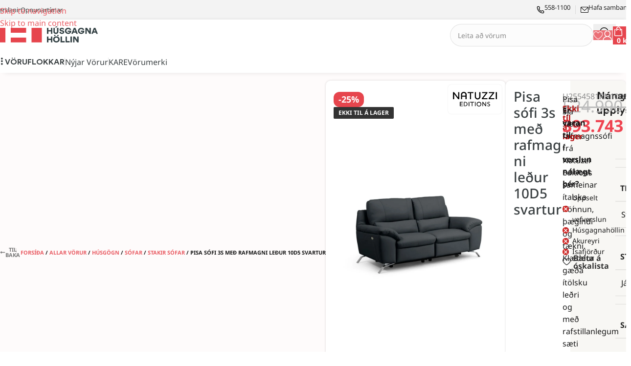

--- FILE ---
content_type: text/html; charset=UTF-8
request_url: https://husgagnahollin.is/vara/pisa-sofi-2s-m-rafmagni-ledur-10d5-svartur/
body_size: 53738
content:
<!DOCTYPE html><html lang="is"><head><script data-no-optimize="1">var litespeed_docref=sessionStorage.getItem("litespeed_docref");litespeed_docref&&(Object.defineProperty(document,"referrer",{get:function(){return litespeed_docref}}),sessionStorage.removeItem("litespeed_docref"));</script> <meta charset="UTF-8"><link rel="profile" href="https://gmpg.org/xfn/11"><link rel="pingback" href="https://husgagnahollin.is/xmlrpc.php"><meta name='robots' content='index, follow, max-image-preview:large, max-snippet:-1, max-video-preview:-1' /> <script data-cfasync="false" data-pagespeed-no-defer>var gtm4wp_datalayer_name = "dataLayer";
	var dataLayer = dataLayer || [];
	const gtm4wp_use_sku_instead = 0;
	const gtm4wp_currency = 'ISK';
	const gtm4wp_product_per_impression = 10;
	const gtm4wp_clear_ecommerce = false;
	const gtm4wp_datalayer_max_timeout = 2000;</script> <title>Pisa sófi 3s með rafmagni leður 10D5 svartur - Húsgagnahöllin</title><meta name="description" content="Pisa 3ja sæta rafmagnssófi frá Natuzzi Editions sameinar ítalska hönnun, þægindi og tækni. Klæddur gæða ítölsku leðri og með rafstillanlegum sæti sem býður upp á hámarks slökun." /><link rel="canonical" href="https://husgagnahollin.is/voruflokkur/husgogn/sofar/stakir-sofar/" /><meta property="og:locale" content="is_IS" /><meta property="og:type" content="product" /><meta property="og:title" content="Pisa sófi 3s með rafmagni leður 10D5 svartur" /><meta property="og:description" content="Pisa 3ja sæta rafmagnssófi frá Natuzzi Editions sameinar ítalska hönnun, þægindi og tækni. Klæddur gæða ítölsku leðri og með rafstillanlegum sæti sem býður upp á hámarks slökun." /><meta property="og:url" content="https://husgagnahollin.is/voruflokkur/husgogn/sofar/stakir-sofar/" /><meta property="og:site_name" content="Húsgagnahöllin" /><meta property="article:modified_time" content="2026-02-01T00:18:30+00:00" /><meta property="og:image" content="https://husgagnahollin.is/wp-content/uploads/2023/03/0446a3de-5d2d-47a7-a2ac-f9d6f3c723b2.jpg" /><meta property="og:image:width" content="1422" /><meta property="og:image:height" content="800" /><meta property="og:image:type" content="image/jpeg" /><meta property="og:image" content="https://husgagnahollin.is/wp-content/uploads/2023/03/e74cf6ea-486d-46a3-8938-7a3f1efb5161.jpg" /><meta property="og:image:width" content="1777" /><meta property="og:image:height" content="1000" /><meta property="og:image:type" content="image/jpeg" /><meta name="twitter:card" content="summary_large_image" /><meta name="twitter:label1" content="Price" /><meta name="twitter:data1" content="393.743&nbsp;kr." /><meta name="twitter:label2" content="Availability" /><meta name="twitter:data2" content="Out of stock" /> <script type="application/ld+json" class="yoast-schema-graph">{"@context":"https://schema.org","@graph":[{"@type":["WebPage","ItemPage"],"@id":"https://husgagnahollin.is/vara/pisa-sofi-2s-m-rafmagni-ledur-10d5-svartur/","url":"https://husgagnahollin.is/voruflokkur/husgogn/sofar/stakir-sofar/","name":"Pisa sófi 3s með rafmagni leður 10D5 svartur - Húsgagnahöllin","isPartOf":{"@id":"https://husgagnahollin.is/#website"},"primaryImageOfPage":{"@id":"https://husgagnahollin.is/voruflokkur/husgogn/sofar/stakir-sofar/#primaryimage"},"image":{"@id":"https://husgagnahollin.is/voruflokkur/husgogn/sofar/stakir-sofar/#primaryimage"},"thumbnailUrl":"https://husgagnahollin.is/wp-content/uploads/2023/03/0446a3de-5d2d-47a7-a2ac-f9d6f3c723b2.jpg","breadcrumb":{"@id":"https://husgagnahollin.is/voruflokkur/husgogn/sofar/stakir-sofar/#breadcrumb"},"inLanguage":"is","potentialAction":{"@type":"BuyAction","target":"https://husgagnahollin.is/voruflokkur/husgogn/sofar/stakir-sofar/"}},{"@type":"ImageObject","inLanguage":"is","@id":"https://husgagnahollin.is/voruflokkur/husgogn/sofar/stakir-sofar/#primaryimage","url":"https://husgagnahollin.is/wp-content/uploads/2023/03/0446a3de-5d2d-47a7-a2ac-f9d6f3c723b2.jpg","contentUrl":"https://husgagnahollin.is/wp-content/uploads/2023/03/0446a3de-5d2d-47a7-a2ac-f9d6f3c723b2.jpg","width":1422,"height":800},{"@type":"BreadcrumbList","@id":"https://husgagnahollin.is/voruflokkur/husgogn/sofar/stakir-sofar/#breadcrumb","itemListElement":[{"@type":"ListItem","position":1,"name":"Forsíða","item":"https://husgagnahollin.is/"},{"@type":"ListItem","position":2,"name":"Allar vörur","item":"https://husgagnahollin.is/allar-vorur/"},{"@type":"ListItem","position":3,"name":"Húsgögn","item":"https://husgagnahollin.is/voruflokkur/husgogn/"},{"@type":"ListItem","position":4,"name":"Sófar","item":"https://husgagnahollin.is/voruflokkur/husgogn/sofar/"},{"@type":"ListItem","position":5,"name":"Stakir sófar","item":"https://husgagnahollin.is/voruflokkur/husgogn/sofar/stakir-sofar/"},{"@type":"ListItem","position":6,"name":"Pisa sófi 3s með rafmagni leður 10D5 svartur"}]},{"@type":"WebSite","@id":"https://husgagnahollin.is/#website","url":"https://husgagnahollin.is/","name":"Húsgagnahöllin","description":"Fyrir lifandi heimili","publisher":{"@id":"https://husgagnahollin.is/#organization"},"potentialAction":[{"@type":"SearchAction","target":{"@type":"EntryPoint","urlTemplate":"https://husgagnahollin.is/?s={search_term_string}"},"query-input":{"@type":"PropertyValueSpecification","valueRequired":true,"valueName":"search_term_string"}}],"inLanguage":"is"},{"@type":"Organization","@id":"https://husgagnahollin.is/#organization","name":"Húsgagnahöllin","url":"https://husgagnahollin.is/","logo":{"@type":"ImageObject","inLanguage":"is","@id":"https://husgagnahollin.is/#/schema/logo/image/","url":"https://husgagnahollin.is/wp-content/uploads/2024/05/hh24-representation-logo.svg","contentUrl":"https://husgagnahollin.is/wp-content/uploads/2024/05/hh24-representation-logo.svg","width":627,"height":627,"caption":"Húsgagnahöllin"},"image":{"@id":"https://husgagnahollin.is/#/schema/logo/image/"},"sameAs":["https://facebook.com/husgagnahollin","https://instagram.com/husgagnahollin"],"hasMerchantReturnPolicy":{"@type":"MerchantReturnPolicy","merchantReturnLink":"https://husgagnahollin.is/skilmalar/"}}]}</script> <meta property="product:brand" content="Pisa" /><meta property="product:price:amount" content="393743" /><meta property="product:price:currency" content="ISK" /><meta property="og:availability" content="out of stock" /><meta property="product:availability" content="out of stock" /><meta property="product:retailer_item_id" content="U2554581RN10D5" /><meta property="product:condition" content="new" /><link rel='dns-prefetch' href='//static.klaviyo.com' /><link rel='dns-prefetch' href='//client.crisp.chat' /><link rel='dns-prefetch' href='//static.netgiro.is' /><style id='wp-img-auto-sizes-contain-inline-css' type='text/css'>img:is([sizes=auto i],[sizes^="auto," i]){contain-intrinsic-size:3000px 1500px}
/*# sourceURL=wp-img-auto-sizes-contain-inline-css */</style><style id="litespeed-ccss">img:is([sizes=auto i],[sizes^="auto,"i]){contain-intrinsic-size:3000px 1500px}:root{--woocommerce:#720eec;--wc-green:#7ad03a;--wc-red:#a00;--wc-orange:#ffba00;--wc-blue:#2ea2cc;--wc-primary:#720eec;--wc-primary-text:#fcfbfe;--wc-secondary:#e9e6ed;--wc-secondary-text:#515151;--wc-highlight:#958e09;--wc-highligh-text:white;--wc-content-bg:#fff;--wc-subtext:#767676;--wc-form-border-color:rgba(32, 7, 7, 0.8);--wc-form-border-radius:4px;--wc-form-border-width:1px}.gift-list-add-product{margin-top:20px}.gift-list-add-product a.add_to_gift_list.button{background-color:unset;color:var(--btn-default-color);font-family:inherit;text-transform:none;font-size:16px;font-weight:600;padding:0}.gift-list-add-product a.add_to_gift_list.button:before{content:"";font-family:"woodmart-font";font-weight:400;color:inherit;font-size:125%}.gift-list-add-product .added-product-message{display:none}.gift-list-add-product .gift-list-popup{display:none;text-align:center}::-webkit-inner-spin-button{display:none}.store-availability{margin:0;list-style-type:none!important;padding:0}.store-availability-wrapper p.availability-before{margin:0 0 5px;font-size:16px}.store-availability li{font-size:14px;position:relative;padding-left:20px;list-style-type:none!important}.store-availability li span{line-height:normal}.store-availability li.active-store:before{content:"";display:inline-block;width:13px;height:100%;-moz-border-radius:13px;-webkit-border-radius:13px;border-radius:13px;position:absolute;background:url(/wp-content/plugins/tactica-integrator-extender-fork/assets/images/checkmark.png)no-repeat left center;background-size:13px 13px;left:0;top:0}.store-availability li.inactive-store:before{content:"";display:inline-block;position:absolute;width:13px;height:100%;-moz-border-radius:13px;-webkit-border-radius:13px;border-radius:13px;background:url(/wp-content/plugins/tactica-integrator-extender-fork/assets/images/checkmark-off.png)no-repeat left center;background-size:13px 13px;left:0;top:0}ul.store-availability li span{text-transform:none}.woocommerce form .form-row .required{visibility:visible}body p.stock.wd-style-default:is(.available-on-backorder,.in-stock,.out-of-stock){display:none}body span.product-label.custom-stock-label{order:999;margin-top:auto;z-index:1;color:#fff;border-radius:2px}body span.low-stock.custom-stock-label{background-color:#bbb;color:#000}body span.custom-stock-label:before{font-family:"woodmart-font";font-weight:400;margin-inline-end:8px;vertical-align:bottom}:root{--direction-multiplier:1}.screen-reader-text{height:1px;margin:-1px;overflow:hidden;padding:0;position:absolute;top:-10000em;width:1px;clip:rect(0,0,0,0);border:0}.elementor *,.elementor :after,.elementor :before{box-sizing:border-box}.elementor a{box-shadow:none;text-decoration:none}.elementor hr{background-color:#fff0;margin:0}.elementor img{border:none;border-radius:0;box-shadow:none;height:auto;max-width:100%}.e-con>.elementor-element.elementor-absolute{position:absolute}.elementor-element.elementor-absolute{z-index:1}.elementor-element{--flex-direction:initial;--flex-wrap:initial;--justify-content:initial;--align-items:initial;--align-content:initial;--gap:initial;--flex-basis:initial;--flex-grow:initial;--flex-shrink:initial;--order:initial;--align-self:initial;align-self:var(--align-self);flex-basis:var(--flex-basis);flex-grow:var(--flex-grow);flex-shrink:var(--flex-shrink);order:var(--order)}.elementor-element:where(.e-con-full,.elementor-widget){align-content:var(--align-content);align-items:var(--align-items);flex-direction:var(--flex-direction);flex-wrap:var(--flex-wrap);gap:var(--row-gap) var(--column-gap);justify-content:var(--justify-content)}:root{--page-title-display:block}h1.entry-title{display:var(--page-title-display)}.elementor-widget{position:relative}.elementor-widget:not(:last-child){margin-block-end:var(--kit-widget-spacing,20px)}.elementor-widget:not(:last-child).elementor-widget__width-auto{margin-block-end:0}@media (prefers-reduced-motion:no-preference){html{scroll-behavior:smooth}}.e-con{--border-radius:0;--border-top-width:0px;--border-right-width:0px;--border-bottom-width:0px;--border-left-width:0px;--border-style:initial;--border-color:initial;--container-widget-width:100%;--container-widget-height:initial;--container-widget-flex-grow:0;--container-widget-align-self:initial;--content-width:min(100%,var(--container-max-width,1140px));--width:100%;--min-height:initial;--height:auto;--text-align:initial;--margin-top:0px;--margin-right:0px;--margin-bottom:0px;--margin-left:0px;--padding-top:var(--container-default-padding-top,10px);--padding-right:var(--container-default-padding-right,10px);--padding-bottom:var(--container-default-padding-bottom,10px);--padding-left:var(--container-default-padding-left,10px);--position:relative;--z-index:revert;--overflow:visible;--gap:var(--widgets-spacing,20px);--row-gap:var(--widgets-spacing-row,20px);--column-gap:var(--widgets-spacing-column,20px);--overlay-mix-blend-mode:initial;--overlay-opacity:1;--e-con-grid-template-columns:repeat(3,1fr);--e-con-grid-template-rows:repeat(2,1fr);border-radius:var(--border-radius);height:var(--height);min-height:var(--min-height);min-width:0;overflow:var(--overflow);position:var(--position);width:var(--width);z-index:var(--z-index);--flex-wrap-mobile:wrap}.e-con{--margin-block-start:var(--margin-top);--margin-block-end:var(--margin-bottom);--margin-inline-start:var(--margin-left);--margin-inline-end:var(--margin-right);--padding-inline-start:var(--padding-left);--padding-inline-end:var(--padding-right);--padding-block-start:var(--padding-top);--padding-block-end:var(--padding-bottom);--border-block-start-width:var(--border-top-width);--border-block-end-width:var(--border-bottom-width);--border-inline-start-width:var(--border-left-width);--border-inline-end-width:var(--border-right-width)}.e-con{margin-block-end:var(--margin-block-end);margin-block-start:var(--margin-block-start);margin-inline-end:var(--margin-inline-end);margin-inline-start:var(--margin-inline-start);padding-inline-end:var(--padding-inline-end);padding-inline-start:var(--padding-inline-start)}.e-con.e-flex{--flex-direction:column;--flex-basis:auto;--flex-grow:0;--flex-shrink:1;flex:var(--flex-grow) var(--flex-shrink) var(--flex-basis)}.e-con-full,.e-con>.e-con-inner{padding-block-end:var(--padding-block-end);padding-block-start:var(--padding-block-start);text-align:var(--text-align)}.e-con-full.e-flex,.e-con.e-flex>.e-con-inner{flex-direction:var(--flex-direction)}.e-con,.e-con>.e-con-inner{display:var(--display)}.e-con-boxed.e-flex{align-content:normal;align-items:normal;flex-direction:column;flex-wrap:nowrap;justify-content:normal}.e-con-boxed{gap:initial;text-align:initial}.e-con.e-flex>.e-con-inner{align-content:var(--align-content);align-items:var(--align-items);align-self:auto;flex-basis:auto;flex-grow:1;flex-shrink:1;flex-wrap:var(--flex-wrap);justify-content:var(--justify-content)}.e-con>.e-con-inner{gap:var(--row-gap) var(--column-gap);height:100%;margin:0 auto;max-width:var(--content-width);padding-inline-end:0;padding-inline-start:0;width:100%}:is(.elementor-section-wrap,[data-elementor-id])>.e-con{--margin-left:auto;--margin-right:auto;max-width:min(100%,var(--width))}.e-con .elementor-widget.elementor-widget{margin-block-end:0}.e-con:before{border-block-end-width:var(--border-block-end-width);border-block-start-width:var(--border-block-start-width);border-color:var(--border-color);border-inline-end-width:var(--border-inline-end-width);border-inline-start-width:var(--border-inline-start-width);border-radius:var(--border-radius);border-style:var(--border-style);content:var(--background-overlay);display:block;height:max(100% + var(--border-top-width) + var(--border-bottom-width),100%);left:calc(0px - var(--border-left-width));mix-blend-mode:var(--overlay-mix-blend-mode);opacity:var(--overlay-opacity);position:absolute;top:calc(0px - var(--border-top-width));width:max(100% + var(--border-left-width) + var(--border-right-width),100%)}.e-con .elementor-widget{min-width:0}.e-con>.elementor-widget>.elementor-widget-container{height:100%}.elementor.elementor .e-con>.elementor-widget{max-width:100%}.e-con .elementor-widget:not(:last-child){--kit-widget-spacing:0px}@media (max-width:767px){.e-con.e-flex{--width:100%;--flex-wrap:var(--flex-wrap-mobile)}}.elementor-button{background-color:#69727d;border-radius:3px;color:#fff;display:inline-block;fill:#fff;font-size:15px;line-height:1;padding:12px 24px;text-align:center}.elementor-button:visited{color:#fff}.elementor-button-content-wrapper{display:flex;flex-direction:row;gap:5px;justify-content:center}.elementor-button-icon{align-items:center;display:flex}.elementor-button-icon svg{height:auto;width:1em}.elementor-button-icon .e-font-icon-svg{height:1em}.elementor-button-text{display:inline-block}.elementor-button span{text-decoration:inherit}@media (max-width:768px){.elementor .elementor-hidden-mobile{display:none}}.elementor-kit-1207459{--e-global-color-primary:#6EC1E4;--e-global-color-secondary:#54595F;--e-global-color-text:#7A7A7A;--e-global-color-accent:#61CE70;--e-global-color-c048a11:#E6454D;--e-global-color-f517c27:#E95D64;--e-global-color-751ce2b:#EB6F76;--e-global-color-dd343d2:#E43A42;--e-global-color-11b9a0d:#E22831;--e-global-color-cf96e88:#F2F2F2;--e-global-color-80c0327:#FEF6F6;--e-global-color-031fac7:#FEFBFB;--e-global-color-0471613:#F8F7F4;--e-global-color-4cd862b:#F6F6F6;--e-global-color-ef8f38d:#0000001C;--e-global-color-57f2b73:#00000014;--e-global-color-c8014c6:#F8CDA0;--e-global-color-746773a:#F6C28B;--e-global-color-61850db:#5DA271;--e-global-color-3ea8ce5:#528E63;--e-global-color-26648dc:#393F41;--e-global-color-3bd1134:#848484;--e-global-color-6c1c31c:#171717;--e-global-color-6b3e8cc:#242424;--e-global-typography-primary-font-family:"Roboto";--e-global-typography-primary-font-weight:600;--e-global-typography-secondary-font-family:"Roboto Slab";--e-global-typography-secondary-font-weight:400;--e-global-typography-text-font-family:"Roboto";--e-global-typography-text-font-weight:400;--e-global-typography-accent-font-family:"Roboto";--e-global-typography-accent-font-weight:500}.e-con{--container-max-width:1140px;--container-default-padding-top:0px;--container-default-padding-right:0px;--container-default-padding-bottom:0px;--container-default-padding-left:0px}.elementor-widget:not(:last-child){margin-block-end:20px}.elementor-element{--widgets-spacing:20px 20px;--widgets-spacing-row:20px;--widgets-spacing-column:20px}h1.entry-title{display:var(--page-title-display)}@media (max-width:1024px){.e-con{--container-max-width:1024px}}@media (max-width:768px){.e-con{--container-max-width:767px}}:root{--wd-text-line-height:1.6;--wd-link-decor:underline var(--wd-link-decor-style, none) var(--wd-link-decor-color, currentColor);--wd-link-decor-hover:underline var(--wd-link-decor-style-hover, none) var(--wd-link-decor-color-hover, var(--wd-link-decor-color, currentColor));--wd-brd-radius:.001px;--wd-form-height:42px;--wd-form-color:inherit;--wd-form-placeholder-color:inherit;--wd-form-bg:transparent;--wd-form-brd-color:rgba(0,0,0,0.1);--wd-form-brd-color-focus:rgba(0,0,0,0.15);--wd-form-chevron:url([data-uri]);--wd-navigation-color:51,51,51;--wd-main-bgcolor:#fff;--wd-scroll-w:.001px;--wd-admin-bar-h:.001px;--wd-block-spacing:20px;--wd-header-banner-mt:.001px;--wd-sticky-nav-w:.001px;--color-white:#fff;--color-gray-100:#f7f7f7;--color-gray-200:#f1f1f1;--color-gray-300:#bbb;--color-gray-400:#a5a5a5;--color-gray-500:#767676;--color-gray-600:#666;--color-gray-700:#555;--color-gray-800:#333;--color-gray-900:#242424;--color-white-rgb:255,255,255;--color-black-rgb:0,0,0;--bgcolor-white:#fff;--bgcolor-gray-100:#f7f7f7;--bgcolor-gray-200:#f7f7f7;--bgcolor-gray-300:#f1f1f1;--bgcolor-black-rgb:0,0,0;--bgcolor-white-rgb:255,255,255;--brdcolor-gray-200:rgba(0,0,0,0.075);--brdcolor-gray-300:rgba(0,0,0,0.105);--brdcolor-gray-400:rgba(0,0,0,0.12);--brdcolor-gray-500:rgba(0,0,0,0.2);--wd-start:start;--wd-end:end;--wd-center:center;--wd-stretch:stretch}html,body,div,span,h1,h2,p,a,del,img,ins,strong,b,ul,li,form,label,table,tbody,tr,th,td,details,figure,header,nav,summary{margin:0;padding:0;border:0;vertical-align:baseline;font:inherit;font-size:100%}*,*:before,*:after{-webkit-box-sizing:border-box;-moz-box-sizing:border-box;box-sizing:border-box}html{line-height:1;-webkit-text-size-adjust:100%;font-family:sans-serif;overflow-x:hidden;overflow-y:scroll;font-size:var(--wd-text-font-size)}ul{list-style:none}a img{border:none}details,figure,header,main,nav,summary{display:block}a,button,input{touch-action:manipulation}button,input{margin:0;color:inherit;font:inherit}button{overflow:visible}button{-webkit-appearance:button}button::-moz-focus-inner,input::-moz-focus-inner{padding:0;border:0;padding:0;border:0}body{margin:0;background-color:#fff;color:var(--wd-text-color);text-rendering:optimizeLegibility;font-weight:var(--wd-text-font-weight);font-style:var(--wd-text-font-style);font-size:var(--wd-text-font-size);font-family:var(--wd-text-font);-webkit-font-smoothing:antialiased;-moz-osx-font-smoothing:grayscale;line-height:var(--wd-text-line-height)}@supports (overflow:clip){body{overflow-x:clip}}:is(body){height:auto}p{margin-bottom:var(--wd-tags-mb,20px)}a{color:var(--wd-link-color);text-decoration:var(--wd-link-decor);-webkit-text-decoration:var(--wd-link-decor)}label{display:block;margin-bottom:5px;color:var(--wd-title-color);vertical-align:middle;font-weight:400}.required{border:none;color:#E01020;font-size:16px;line-height:1}strong,b{font-weight:600}ins{text-decoration:none}hr{margin-top:20px;margin-bottom:20px;border:none;border-bottom:1px solid currentColor;opacity:.2}img{max-width:100%;height:auto;border:0;vertical-align:middle}svg:not(:root){overflow:hidden}h1{font-size:28px}h2{font-size:24px}h1,h2,.title{display:block;margin-bottom:var(--wd-tags-mb,20px);color:var(--wd-title-color);text-transform:var(--wd-title-transform);font-weight:var(--wd-title-font-weight);font-style:var(--wd-title-font-style);font-family:var(--wd-title-font);line-height:1.4}.wd-entities-title{--wd-link-decor:none;--wd-link-decor-hover:none;display:block;color:var(--wd-entities-title-color);word-wrap:break-word;font-weight:var(--wd-entities-title-font-weight);font-style:var(--wd-entities-title-font-style);font-family:var(--wd-entities-title-font);text-transform:var(--wd-entities-title-transform);line-height:1.4}:is(ul,ol){margin-bottom:var(--list-mb);padding-left:var(--li-pl);--list-mb:20px;--li-mb:10px;--li-pl:17px}:is(ul,ol) li{margin-bottom:var(--li-mb)}:is(ul,ol) li:last-child{margin-bottom:0}li>:is(ul,ol){margin-top:var(--li-mb);margin-bottom:0}ul{list-style:disc}.wd-sub-menu ul{--li-pl:0;list-style:none}.wd-sub-menu ul{--list-mb:0;--li-mb:0}.text-center{--content-align:center;--wd-align:center;--text-align:center;text-align:var(--text-align)}.text-left{--text-align:left;text-align:var(--text-align);--content-align:flex-start;--wd-align:flex-start}.color-scheme-dark{--color-white:#fff;--color-gray-100:#f7f7f7;--color-gray-200:#f1f1f1;--color-gray-300:#bbb;--color-gray-400:#a5a5a5;--color-gray-500:#767676;--color-gray-600:#666;--color-gray-700:#555;--color-gray-800:#333;--color-gray-900:#242424;--color-white-rgb:255,255,255;--color-black-rgb:0,0,0;--bgcolor-white:#fff;--bgcolor-gray-100:#f7f7f7;--bgcolor-gray-200:#f7f7f7;--bgcolor-gray-300:#f1f1f1;--bgcolor-black-rgb:0,0,0;--bgcolor-white-rgb:255,255,255;--brdcolor-gray-200:rgba(0,0,0,0.075);--brdcolor-gray-300:rgba(0,0,0,0.105);--brdcolor-gray-400:rgba(0,0,0,0.12);--brdcolor-gray-500:rgba(0,0,0,0.2);--wd-text-color:#767676;--wd-title-color:#242424;--wd-entities-title-color:#333;--wd-entities-title-color-hover:rgba(51,51,51,0.65);--wd-link-color:#333;--wd-link-color-hover:#242424;--wd-form-brd-color:rgba(0,0,0,0.1);--wd-form-brd-color-focus:rgba(0,0,0,0.15);--wd-form-placeholder-color:#767676;--wd-navigation-color:51,51,51;color:var(--wd-text-color)}.wd-fill{position:absolute;inset:0}.wd-hide{display:none!important}@keyframes wd-fadeIn{from{opacity:0}to{opacity:1}}table{margin-bottom:35px;width:100%;border-spacing:0;border-collapse:collapse;line-height:1.4}table th{padding:15px 10px;border-bottom:2px solid var(--brdcolor-gray-200);color:var(--wd-title-color);text-transform:uppercase;font-size:16px;font-weight:var(--wd-title-font-weight);font-style:var(--wd-title-font-style);font-family:var(--wd-title-font);vertical-align:middle;text-align:start}table td{padding:15px 12px;border-bottom:1px solid var(--brdcolor-gray-300);vertical-align:middle;text-align:start}table :is(tbody,tfoot) th{border-bottom:1px solid var(--brdcolor-gray-300);text-transform:none;font-size:inherit}input[type="email"],input[type="text"],input[type="password"]{-webkit-appearance:none;-moz-appearance:none;appearance:none}input[type="email"],input[type="text"],input[type="password"]{padding:0 15px;max-width:100%;width:100%;height:var(--wd-form-height);border:var(--wd-form-brd-width) solid var(--wd-form-brd-color);border-radius:var(--wd-form-brd-radius);background-color:var(--wd-form-bg);box-shadow:none;color:var(--wd-form-color);vertical-align:middle;font-size:14px}::-webkit-input-placeholder{color:var(--wd-form-placeholder-color)}::-moz-placeholder{color:var(--wd-form-placeholder-color)}:-moz-placeholder{color:var(--wd-form-placeholder-color)}input[type="checkbox"]{box-sizing:border-box;margin-top:0;padding:0;vertical-align:middle;margin-inline-end:5px}input:-webkit-autofill{border-color:var(--wd-form-brd-color);-webkit-box-shadow:0 0 0 1000px var(--wd-form-bg) inset;-webkit-text-fill-color:var(--wd-form-color)}:is(.btn,.button,button,[type=submit],[type=button]){position:relative;display:inline-flex;align-items:center;justify-content:center;gap:5px;outline:none;border-radius:var(--btn-brd-radius,0);vertical-align:middle;text-align:center;text-decoration:none!important;text-shadow:none;line-height:1.2;color:var(--btn-color,#3E3E3E);border:var(--btn-brd-width,0) var(--btn-brd-style,solid) var(--btn-brd-color,#E9E9E9);background-color:var(--btn-bgcolor,#F3F3F3);box-shadow:var(--btn-box-shadow,unset);text-transform:var(--btn-transform,uppercase);font-weight:var(--btn-font-weight,600);font-family:var(--btn-font-family,inherit);font-style:var(--btn-font-style,unset);padding:var(--btn-padding,5px 20px);min-height:var(--btn-height,42px);font-size:var(--btn-font-size,13px)}.color-scheme-dark,.whb-color-dark{--wd-otl-color-scheme:#000}.wd-skip-links{position:fixed;display:flex;flex-direction:column;gap:5px;top:10px;inset-inline-start:-1000em;z-index:999999}[class*="wd-grid"]{--wd-col:var(--wd-col-lg);--wd-gap:var(--wd-gap-lg);--wd-col-lg:1;--wd-gap-lg:20px}[class*="wd-grid-f"]{display:flex;flex-wrap:wrap;gap:var(--wd-gap)}.wd-grid-f-col{gap:0;margin:0 calc(var(--wd-gap)/-2) calc(var(--wd-gap)*-1)}.wd-grid-f-col>.wd-col{width:100%;min-height:1px;flex:0 0 calc(100%/var(--wd-col)*var(--wd-col-wider, 1));max-width:calc(100%/var(--wd-col)*var(--wd-col-wider, 1));padding-inline:calc(var(--wd-gap)/2);margin-bottom:var(--wd-gap)}.wd-scroll-content{overflow:hidden;overflow-y:auto;-webkit-overflow-scrolling:touch;max-height:var(--wd-scroll-h,50vh)}@-moz-document url-prefix(){.wd-scroll-content{scrollbar-width:thin}}.wd-dropdown{--wd-align:var(--wd-start);position:absolute;top:100%;left:0;z-index:380;margin-top:15px;margin-right:0;margin-left:calc(var(--nav-gap, .001px)/2*-1);background-color:var(--bgcolor-white);background-position:bottom right;background-clip:border-box;background-repeat:no-repeat;box-shadow:0 0 3px rgb(0 0 0/.15);text-align:var(--wd-align);border-radius:var(--wd-brd-radius);visibility:hidden;opacity:0;transform:translateY(15px) translateZ(0)}.wd-dropdown:after{content:"";position:absolute;inset-inline:0;bottom:100%;height:15px}.wd-dropdown-menu{min-height:min(var(--wd-dropdown-height, unset),var(--wd-content-h, var(--wd-dropdown-height, unset)));width:var(--wd-dropdown-width);background-image:var(--wd-dropdown-bg-img)}.dropdown-html-placeholder{display:flex;align-items:center;justify-content:center;background-color:rgba(var(--bgcolor-white-rgb),.6);border-radius:var(--wd-brd-radius)}.dropdown-html-placeholder:after{content:"";display:inline-block;width:32px;height:32px;border:1px solid #fff0;border-left-color:var(--color-gray-900);border-radius:50%;vertical-align:middle;animation:wd-rotate 450ms infinite linear var(--wd-anim-state,paused)}.wd-dropdown-menu.wd-design-default{padding:var(--wd-dropdown-padding,12px 20px);--wd-dropdown-width:220px}.wd-dropdown-menu.wd-design-default>.container{padding:0;width:auto}.wd-dropdown-menu.wd-design-full-width{--wd-dropdown-width:100vw}:is(.wd-nav-sticky,.wd-header-nav) .wd-dropdown-menu.wd-design-full-width{border-radius:0}.wd-dropdown-menu.wd-design-full-width:not(.wd-scroll){padding-block:var(--wd-dropdown-padding,30px);padding-left:calc(var(--wd-scroll-w) + var(--wd-sticky-nav-w))}.wd-side-hidden{--wd-side-hidden-w:340px;position:fixed;inset-block:var(--wd-admin-bar-h)0;z-index:500;overflow:hidden;overflow-y:auto;-webkit-overflow-scrolling:touch;width:min(var(--wd-side-hidden-w),100vw);background-color:var(--bgcolor-white);outline:none!important}.wd-side-hidden.wd-left{right:auto;left:0;transform:translate3d(-100%,0,0)}.wd-side-hidden.wd-right{right:0;left:auto;transform:translate3d(100%,0,0)}.wd-sub-menu{--sub-menu-color:#838383;--sub-menu-color-hover:var(--wd-primary-color);--li-pl:0;--list-mb:0;--li-mb:0;list-style:none}.wd-sub-menu li{position:relative}.wd-sub-menu li>a{position:relative;display:flex;align-items:center;padding-top:8px;padding-bottom:8px;color:var(--sub-menu-color);font-size:14px;line-height:1.3;text-decoration:none}.wd-nav{--list-mb:0;--li-mb:0;--li-pl:0;--nav-gap:20px;--nav-gap-v:5px;--nav-pd:5px 0;--nav-color:rgba(var(--wd-navigation-color), 1);--nav-color-hover:rgba(var(--wd-navigation-color), .7);--nav-color-active:var(--nav-color-hover);--nav-bg:none;--nav-bg-hover:var(--nav-bg);--nav-bg-active:var(--nav-bg-hover);--nav-shadow:none;--nav-shadow-hover:var(--nav-shadow);--nav-shadow-active:var(--nav-shadow-hover);--nav-border:none;--nav-border-hover:var(--nav-border);--nav-border-active:var(--nav-border-hover);--nav-radius:var(--wd-brd-radius);--nav-chevron-color:rgba(var(--wd-navigation-color), .5);display:inline-flex;flex-wrap:wrap;justify-content:var(--text-align,var(--wd-align));text-align:start;gap:var(--nav-gap-v) var(--nav-gap);list-style:none}.wd-nav>li{position:relative}.wd-nav>li>a{position:relative;display:flex;align-items:center;min-height:42px;padding:var(--nav-pd);text-transform:uppercase;font-weight:600;font-size:13px;line-height:1.4;text-decoration:none;color:var(--nav-color);background-color:var(--nav-bg);box-shadow:var(--nav-shadow);border:var(--nav-border);border-radius:var(--nav-radius)}.wd-nav>li:is(.wd-has-children,.menu-item-has-children)>a:after{order:3;margin-inline-start:4px;font-weight:400;font-style:normal;font-size:clamp(6px,50%,18px);color:var(--nav-chevron-color);content:"";font-family:"woodmart-font"}.wd-nav-opener{position:relative;z-index:1;display:inline-flex;flex:0 0 auto;align-items:center;justify-content:center;width:50px;color:var(--color-gray-900);backface-visibility:hidden;-webkit-backface-visibility:hidden}.wd-nav-opener:after{font-weight:400;font-size:12px;content:"";font-family:"woodmart-font"}.wd-sub-menu li>a img,.wd-nav-img{flex:0 0 auto;display:inline-block;width:var(--nav-img-width,auto)!important;height:var(--nav-img-height,auto)!important;max-height:var(--nav-img-height,18px);margin-inline-end:7px;object-fit:contain;object-position:50% 50%;line-height:0}.wd-nav.wd-style-default{--nav-color-hover:var(--wd-primary-color)}.wd-close-side{position:fixed;background-color:rgb(0 0 0/.7);opacity:0;z-index:400}[class*="screen-reader"]{position:absolute!important;clip:rect(1px,1px,1px,1px);transform:scale(0)}.wd-action-btn{--wd-link-decor:none;--wd-link-decor-hover:none;display:inline-flex;vertical-align:middle}.wd-action-btn>a{display:inline-flex;align-items:center;justify-content:center;color:var(--wd-action-color,var(--color-gray-800))}.wd-action-btn>a:before{font-size:var(--wd-action-icon-size,1.1em);font-family:"woodmart-font"}.wd-action-btn>a:after{position:absolute;top:calc(50% - .5em);left:0;opacity:0;font-size:var(--wd-action-icon-size,1.1em);content:"";display:inline-block;width:1em;height:1em;border:1px solid #fff0;border-left-color:var(--color-gray-900);border-radius:50%;vertical-align:middle;animation:wd-rotate 450ms infinite linear var(--wd-anim-state,paused)}.wd-action-btn.wd-style-text>a{position:relative;font-weight:600;line-height:1}.wd-action-btn.wd-style-text>a:before{margin-inline-end:.3em;font-weight:400}.wd-wishlist-icon>a:before{content:""}.wd-cross-icon>a:before{content:""}.wd-added-icon{position:absolute;display:none;align-items:center;justify-content:center;width:min(.87em,20px);height:min(.87em,20px);border-radius:50%;background:var(--wd-primary-color);font-weight:400;font-size:calc(var(--wd-action-icon-size, 1.2em) - .2em)}.wd-added-icon:before{content:"";font-family:"woodmart-font";color:#fff;font-size:min(.45em,9px)}.wd-action-btn.wd-style-text .wd-added-icon{inset-inline-start:calc(var(--wd-action-icon-size, 1.1em) - min(.4em,15px));bottom:calc(var(--wd-action-icon-size, 1.1em) - .12em - min(.4em,15px));font-size:calc(var(--wd-action-icon-size, 1.2em) - .2em)}.wd-action-btn.wd-style-icon .wd-added-icon{inset-inline-start:calc(50% + var(--wd-action-icon-size) - .55em);bottom:calc(50% + var(--wd-action-icon-size) - .7em);transform:translate(-50%,50%);font-size:calc(var(--wd-action-icon-size, 1.2em) - 2px)}.wd-heading{display:flex;flex:0 0 auto;align-items:center;justify-content:flex-end;gap:10px;padding:20px 15px;border-bottom:1px solid var(--brdcolor-gray-300)}.wd-heading .title{flex:1 1 auto;margin-bottom:0;font-size:130%}.wd-heading .wd-action-btn{flex:0 0 auto}.wd-heading .wd-action-btn.wd-style-text>a{height:25px}:is(.widget,.wd-widget,div[class^="vc_wp"]){line-height:1.4;--wd-link-color:var(--color-gray-500);--wd-link-color-hover:var(--color-gray-800);--wd-link-decor:none;--wd-link-decor-hover:none}.widget{margin-bottom:30px;padding-bottom:30px;border-bottom:1px solid var(--brdcolor-gray-300)}.widget:last-child{margin-bottom:0;padding-bottom:0;border-bottom:none}:is(.wd-entry-content,.entry-content,.is-layout-flow,.is-layout-constrained,.is-layout-constrained>.wp-block-group__inner-container)>*{margin-block:0 var(--wd-block-spacing)}:is(.wd-entry-content,.entry-content,.is-layout-flow,.is-layout-constrained,.is-layout-constrained>.wp-block-group__inner-container)>*:last-child{margin-bottom:0}.wd-page-wrapper{position:relative;background-color:var(--wd-main-bgcolor)}body:not([class*="wrapper-boxed"]){background-color:var(--wd-main-bgcolor)}.wd-page-content{min-height:50vh;background-color:var(--wd-main-bgcolor)}.container{width:100%;max-width:var(--wd-container-w);padding-inline:15px;margin-inline:auto}.wd-content-layout{padding-block:40px}:where(.wd-content-layout>div){grid-column:auto/span var(--wd-col)}@media (min-width:769px){.searchform.wd-style-default:not(.wd-with-cat) .wd-clear-search{padding-inline-end:10px;border-inline-end:1px solid var(--wd-form-brd-color)}}@media (min-width:1025px){.wd-scroll{--scrollbar-track-bg:rgba(0,0,0,0.05);--scrollbar-thumb-bg:rgba(0,0,0,0.12)}.wd-scroll ::-webkit-scrollbar{width:5px}.wd-scroll ::-webkit-scrollbar-track{background-color:var(--scrollbar-track-bg)}.wd-scroll ::-webkit-scrollbar-thumb{background-color:var(--scrollbar-thumb-bg)}}@media (max-width:1024px){@supports not (overflow:clip){body{overflow:hidden}}[class*="wd-grid"]{--wd-col:var(--wd-col-md);--wd-gap:var(--wd-gap-md);--wd-col-md:var(--wd-col-lg);--wd-gap-md:var(--wd-gap-lg)}.wd-side-hidden{--wd-side-hidden-w:min(300px, 80vw)}.wd-close-side{top:-150px}}@media (max-width:768.98px){[class*="wd-grid"]{--wd-col:var(--wd-col-sm);--wd-gap:var(--wd-gap-sm);--wd-col-sm:var(--wd-col-md);--wd-gap-sm:var(--wd-gap-md)}.searchform.wd-style-default .wd-clear-search{padding-inline-end:10px;border-inline-end:1px solid var(--wd-form-brd-color)}}@media (max-width:576px){[class*="wd-grid"]{--wd-col:var(--wd-col-xs);--wd-gap:var(--wd-gap-xs);--wd-col-xs:var(--wd-col-sm);--wd-gap-xs:var(--wd-gap-sm)}}.wd-fontsize-s{font-size:16px}.wd-fontsize-m{font-size:18px}.font-text{font-family:var(--wd-text-font)}.wd-items-middle{align-items:center}.elementor .btn{box-shadow:var(--btn-box-shadow,unset)}:is(.wd-entry-content,.entry-content)>.elementor{margin-bottom:0}.e-con-boxed.wd-negative-gap{--container-max-width:none}@media (prefers-reduced-motion:no-preference){html{scroll-behavior:auto}}.elementor a{text-decoration:var(--wd-link-decor);-webkit-text-decoration:var(--wd-link-decor)}.amount{color:var(--wd-primary-color);font-weight:600}del .amount{color:var(--color-gray-300);font-weight:400}.price{color:var(--wd-primary-color)}.price .amount{font-size:inherit}.price del{color:var(--color-gray-300);font-size:90%}.price ins{padding:0;background-color:#fff0;color:var(--wd-primary-color);text-decoration:none;opacity:1}.woocommerce-notices-wrapper:empty{display:none}.wd-wc-notices .woocommerce-notices-wrapper{display:flex;flex-direction:column;gap:20px}.wd-wc-notices:has(.woocommerce-notices-wrapper:empty){display:none}.single_add_to_cart_button{border-radius:var(--btn-accented-brd-radius);color:var(--btn-accented-color);box-shadow:var(--btn-accented-box-shadow);background-color:var(--btn-accented-bgcolor);text-transform:var(--btn-accented-transform,var(--btn-transform,uppercase));font-weight:var(--btn-accented-font-weight,var(--btn-font-weight,600));font-family:var(--btn-accented-font-family,var(--btn-font-family,inherit));font-style:var(--btn-accented-font-style,var(--btn-font-style,unset))}.wd-buy-now-btn{border-radius:var(--btn-accented-brd-radius);color:var(--btn-accented-color);box-shadow:var(--btn-accented-box-shadow);background-color:var(--btn-accented-bgcolor);text-transform:var(--btn-accented-transform,var(--btn-transform,uppercase));font-weight:var(--btn-accented-font-weight,var(--btn-font-weight,600));font-family:var(--btn-accented-font-family,var(--btn-font-family,inherit));font-style:var(--btn-accented-font-style,var(--btn-font-style,unset))}form.cart{display:flex;flex-wrap:wrap;gap:10px;justify-content:var(--content-align)}form.cart>*{flex:1 1 100%}form.cart :where(.single_add_to_cart_button,.wd-buy-now-btn,.quantity){flex:0 0 auto}.woocommerce-product-details__short-description{margin-bottom:20px}.woocommerce-product-details__short-description>*:last-child{margin-bottom:0}.single_add_to_cart_button:before{content:"";position:absolute;inset:0;opacity:0;z-index:1;border-radius:inherit;background-color:inherit;box-shadow:inherit}.single_add_to_cart_button:after{position:absolute;top:calc(50% - 9px);inset-inline-start:calc(50% - 9px);opacity:0;z-index:2;content:"";display:inline-block;width:18px;height:18px;border:1px solid #fff0;border-left-color:currentColor;border-radius:50%;vertical-align:middle;animation:wd-rotate 450ms infinite linear var(--wd-anim-state,paused)}div.quantity{--wd-form-height:42px;display:inline-flex;vertical-align:top;white-space:nowrap}div.quantity.hidden{display:none!important}.wd-product-brands{display:flex;justify-content:var(--content-align,var(--wd-align));align-items:center;flex-wrap:wrap;gap:10px}.wd-product-brands img{max-width:90px;width:100%}.wd-product-brands a{display:inline-block}.product_meta{--wd-link-color:var(--wd-text-color);--wd-link-decor:none;--wd-link-decor-hover:none;display:flex;align-items:center;justify-content:var(--wd-align);flex-wrap:wrap;gap:10px}.product_meta>span{flex:1 1 100%}.product_meta .meta-label{color:var(--color-gray-800);font-weight:600}.product_meta.wd-layout-inline>span{flex:0 1 auto}.product_title{font-size:34px;line-height:1.2;--page-title-display:block}@media (max-width:1024px){.product_title{font-size:24px}}@media (max-width:768.98px){.wd-product-brands img{max-width:70px}.product_title{font-size:20px}}p.stock{font-weight:600;line-height:1.2}p.stock.wd-style-default:is(.available-on-backorder,.in-stock){color:var(--color-gray-800)}p.stock.wd-style-default.in-stock:before{margin-inline-end:5px;color:var(--wd-primary-color);content:"";font-family:"woodmart-font"}.shop_attributes{margin-bottom:0;overflow:hidden;--wd-attr-v-gap:30px;--wd-attr-h-gap:30px;--wd-attr-col:1;--wd-attr-brd-width:1px;--wd-attr-brd-style:solid;--wd-attr-brd-color:var(--brdcolor-gray-300);--wd-attr-img-width:24px}.shop_attributes tbody{display:grid;grid-template-columns:repeat(var(--wd-attr-col),1fr);margin-bottom:calc(-1*(var(--wd-attr-v-gap) + var(--wd-attr-brd-width)));column-gap:var(--wd-attr-h-gap)}.shop_attributes tr{display:flex;align-items:center;gap:10px 20px;justify-content:space-between;padding-bottom:calc(var(--wd-attr-v-gap)/2);margin-bottom:calc(var(--wd-attr-v-gap)/2);border-bottom:var(--wd-attr-brd-width) var(--wd-attr-brd-style) var(--wd-attr-brd-color)}.shop_attributes :is(th,td){padding:0;border:none}.shop_attributes th{display:flex;flex:0 1 auto;font-family:var(--wd-text-font)}.shop_attributes td{text-align:end}.shop_attributes p{margin-bottom:0}.shop_attributes :is(.wd-attr-name,.wd-attr-term){--wd-link-color:var(--color-gray-400);--wd-link-color-hover:var(--color-gray-700);--wd-link-decor:none;--wd-link-decor-hover:none}.shop_attributes .wd-attr-name{display:inline-flex;align-items:center;gap:10px}.shop_attributes .wd-attr-term p{display:inline}.whb-flex-row{display:flex;flex-direction:row;flex-wrap:nowrap;justify-content:space-between}.whb-column{display:flex;align-items:center;flex-direction:row;max-height:inherit}.whb-col-left,.whb-mobile-left{justify-content:flex-start;margin-left:-10px}.whb-col-right,.whb-mobile-right{justify-content:flex-end;margin-right:-10px}.whb-col-mobile{flex:1 1 auto;justify-content:center;margin-inline:-10px}.whb-flex-flex-middle .whb-col-center{flex:1 1 0%}.whb-flex-equal-sides :is(.whb-col-left,.whb-col-right){flex:1 1 0%}.whb-general-header :is(.whb-mobile-left,.whb-mobile-right){flex:1 1 0%}.whb-with-shadow{box-shadow:0 1px 8px rgb(0 0 0/.1)}.whb-main-header{position:relative;top:0;right:0;left:0;z-index:390;backface-visibility:hidden;-webkit-backface-visibility:hidden}.wd-header-nav,.site-logo{padding-inline:10px}.wd-header-nav{flex:1 1 auto}.wd-header-nav.wd-inline{flex:0 0 auto;max-width:100%}.wd-nav-header>li>a{font-size:var(--wd-header-el-font-size);font-weight:var(--wd-header-el-font-weight);font-style:var(--wd-header-el-font-style);font-family:var(--wd-header-el-font);text-transform:var(--wd-header-el-transform)}.wd-nav-header:not(.wd-offsets-calculated)>li>.wd-dropdown:not(.wd-design-default){opacity:0}@supports (-webkit-touch-callout:none){.wd-nav-header:not(.wd-offsets-calculated)>li>.wd-dropdown:not(.wd-design-default){transform:translateY(15px) translateZ(0)}}.whb-color-dark .wd-nav-header{--wd-navigation-color:51,51,51}.whb-top-bar .wd-nav-secondary>li>a{font-weight:400;font-size:12px}.site-logo{max-height:inherit}.wd-logo{max-height:inherit}.wd-logo img{padding-top:5px;padding-bottom:5px;max-height:inherit;transform:translateZ(0);backface-visibility:hidden;-webkit-backface-visibility:hidden;perspective:800px}.wd-logo img[src$=".svg"]{height:100%}.wd-switch-logo .wd-sticky-logo{display:none;animation:wd-fadeIn .5s ease}.wd-header-divider:before{content:"";display:block;height:18px;border-right:1px solid}.whb-color-dark .wd-header-divider:before{border-color:var(--wd-divider-color,rgb(0 0 0 / .105))}.wd-header-mobile-nav .wd-tools-icon:before{content:"";font-family:"woodmart-font"}.mobile-nav .wd-heading{position:relative;z-index:6;background-color:inherit}.wd-nav-mobile{--nav-radius:0;--nav-color-hover:var(--wd-primary-color);display:none;margin-inline:0;animation:wd-fadeIn 1s ease}.wd-nav-mobile>li{flex:1 1 100%;max-width:100%;width:100%}.wd-nav-mobile>li.menu-item-has-children>a:after{content:none}.wd-nav-mobile .wd-with-icon>a:before{margin-right:7px;font-weight:400;font-family:"woodmart-font"}.wd-nav-mobile .menu-item-account>a:before{content:""}.wd-nav-mobile.wd-active{display:block}.wd-nav-mobile>li,.wd-nav-mobile>li>ul li{display:flex;flex-wrap:wrap}.wd-nav-mobile>li>a,.wd-nav-mobile>li>ul li>a{flex:1 1 0%;padding:5px 20px;min-height:50px;border:none;border-bottom:1px solid var(--brdcolor-gray-300)}.wd-nav-mobile>li>:is(.wd-sub-menu,.sub-sub-menu),.wd-nav-mobile>li>ul li>:is(.wd-sub-menu,.sub-sub-menu){display:none;flex:1 1 100%;order:3}.mobile-nav .wd-nav-opener{border-left:1px solid var(--brdcolor-gray-300);border-bottom:1px solid var(--brdcolor-gray-300)}@media (min-width:1025px){.whb-top-bar-inner{height:var(--wd-top-bar-h);max-height:var(--wd-top-bar-h)}.whb-general-header-inner{height:var(--wd-header-general-h);max-height:var(--wd-header-general-h)}.whb-header-bottom-inner{height:var(--wd-header-bottom-h);max-height:var(--wd-header-bottom-h)}.whb-hidden-lg{display:none}}@media (max-width:1024px){.whb-top-bar-inner{height:var(--wd-top-bar-sm-h);max-height:var(--wd-top-bar-sm-h)}.whb-general-header-inner{height:var(--wd-header-general-sm-h);max-height:var(--wd-header-general-sm-h)}.whb-header-bottom-inner{height:var(--wd-header-bottom-sm-h);max-height:var(--wd-header-bottom-sm-h)}.whb-visible-lg,.whb-hidden-mobile{display:none}}.wd-tools-element{position:relative;--wd-header-el-color:#333;--wd-header-el-color-hover:rgba(51,51,51,.6);--wd-tools-icon-base-width:20px}.wd-tools-element>a{display:flex;align-items:center;justify-content:center;height:40px;color:var(--wd-header-el-color);line-height:1;text-decoration:none!important;padding-inline:10px}.wd-tools-element .wd-tools-icon{position:relative;display:flex;align-items:center;justify-content:center;font-size:0}.wd-tools-element .wd-tools-icon:before{font-size:var(--wd-tools-icon-base-width)}.wd-tools-element .wd-tools-text{margin-inline-start:8px;text-transform:var(--wd-header-el-transform);white-space:nowrap;font-weight:var(--wd-header-el-font-weight);font-style:var(--wd-header-el-font-style);font-size:var(--wd-header-el-font-size);font-family:var(--wd-header-el-font)}.wd-tools-element .wd-tools-count{z-index:1;width:var(--wd-count-size,15px);height:var(--wd-count-size,15px);border-radius:50%;text-align:center;letter-spacing:0;font-weight:400;line-height:var(--wd-count-size,15px)}.wd-tools-element.wd-style-icon .wd-tools-text{display:none!important}.wd-tools-element:is(.wd-design-2,.wd-design-5) .wd-tools-count{position:absolute;top:-5px;inset-inline-end:-9px;background-color:var(--wd-primary-color);color:#fff;font-size:9px}.wd-tools-element:is(.wd-design-6,.wd-design-7,.wd-design-8){--wd-count-size:18px}.wd-tools-element:is(.wd-design-6,.wd-design-7,.wd-design-8) .wd-tools-inner{position:relative}.wd-tools-element:is(.wd-design-6,.wd-design-7,.wd-design-8) .wd-tools-inner .wd-tools-icon{position:static}.wd-tools-element:is(.wd-design-6,.wd-design-7,.wd-design-8) .wd-tools-count{position:absolute;top:-3px;inset-inline-end:-7px;background-color:#fff;box-shadow:0 0 4px rgb(0 0 0/.17);color:var(--wd-primary-color);font-size:11px}.wd-tools-element:is(.wd-design-6,.wd-design-7){--wd-tools-sp:13px}.wd-tools-element:is(.wd-design-6,.wd-design-7) :is(.wd-tools-inner,.wd-tools-icon){height:42px;border-radius:42px}.wd-tools-element:is(.wd-design-6,.wd-design-7) .wd-tools-inner{display:flex;align-items:center;padding:0 var(--wd-tools-sp)}.wd-tools-element:is(.wd-design-6,.wd-design-7):not(.wd-with-wrap) .wd-tools-icon{width:42px}.wd-tools-element.wd-design-7>a>:is(.wd-tools-inner,.wd-tools-icon){background-color:var(--wd-primary-color);color:#fff}.whb-column>.info-box-wrapper{padding-inline:10px}.whb-column>.info-box-wrapper .wd-info-box{--ib-icon-sp:10px}.wd-header-wishlist .wd-tools-icon:before{content:"";font-family:"woodmart-font"}.wd-info-box{position:relative;display:flex;flex-direction:column;border-radius:var(--wd-brd-radius);gap:var(--ib-icon-sp);--ib-icon-sp:20px}.wd-info-box .box-icon-wrapper{flex:0 0 auto;line-height:0}.wd-info-box :is(.info-box-icon,.info-svg-wrapper){display:inline-block;max-width:100%}.wd-info-box .info-svg-wrapper img{height:inherit}.wd-info-box .info-svg-wrapper :is(img,svg){width:inherit!important;height:inherit!important}.wd-info-box :is(.info-box-subtitle,.info-box-title){margin-bottom:0}.wd-info-box :is(.info-box-subtitle,.info-box-title,.info-box-inner):not(:first-child){margin-top:10px}.wd-info-box :is(.info-box-subtitle:not(.subtitle-style-background),.info-box-title){line-height:1.3}.wd-info-box .info-box-content{--wd-tags-mb:10px;position:relative;flex:1 1 auto;border-radius:var(--wd-brd-radius)}.wd-info-box .info-box-inner:empty{display:none}.wd-info-box-link{z-index:2}:is(.box-icon-align-left,.box-icon-align-right) .box-icon-wrapper{max-width:50%}.box-icon-align-left{flex-direction:row}.box-with-icon .info-box-icon{overflow:hidden}.wd-header-search .wd-tools-icon:before{content:"";font-family:"woodmart-font"}.wd-header-search .wd-tools-icon:after{position:absolute;top:50%;left:50%;display:block;font-size:clamp(var(--wd-tools-icon-base-width),var(--wd-tools-icon-width, var(--wd-tools-icon-base-width)),60px);opacity:0;transform:translate(-50%,-50%);content:"";font-family:"woodmart-font"}.whb-color-dark [class*="wd-header-search-form"] :is(.wd-style-default,.wd-style-with-bg-2){--wd-form-brd-color:rgba(0,0,0,0.1);--wd-form-brd-color-focus:rgba(0,0,0,0.15);--wd-form-color:#767676;--wd-form-placeholder-color:var(--wd-form-color)}[class*="wd-header-search-form"]{padding-inline:10px;flex:1 1 auto}[class*="wd-header-search-form"] input[type="text"]{min-width:290px}.searchform{position:relative;--wd-search-btn-w:var(--wd-form-height);--wd-form-height:46px;--wd-search-clear-sp:.001px}.searchform input[type="text"]{padding-inline-end:calc(var(--wd-search-btn-w) + 30px)}.searchform .searchsubmit{--btn-color:var(--wd-form-color, currentColor);--btn-bgcolor:transparent;position:absolute;gap:0;inset-block:0;inset-inline-end:0;padding:0;width:var(--wd-search-btn-w);min-height:unset;border:none;box-shadow:none;font-weight:400;font-size:0;font-style:unset}.searchform .searchsubmit:after{font-size:calc(var(--wd-form-height)/2.3);content:"";font-family:"woodmart-font"}.searchform .searchsubmit:before{position:absolute;top:50%;left:50%;margin-top:calc((var(--wd-form-height)/2.5)/-2);margin-left:calc((var(--wd-form-height)/2.5)/-2);opacity:0;content:"";display:inline-block;width:calc(var(--wd-form-height)/2.5);height:calc(var(--wd-form-height)/2.5);border:1px solid #fff0;border-left-color:currentColor;border-radius:50%;vertical-align:middle;animation:wd-rotate 450ms infinite linear var(--wd-anim-state,paused)}.searchform .wd-clear-search{position:absolute;top:calc(50% - 12px);display:flex;align-items:center;justify-content:center;width:30px;height:24px;inset-inline-end:calc(var(--wd-search-cat-w, .001px) + var(--wd-search-btn-w) + var(--wd-search-clear-sp));color:var(--wd-form-color,currentColor)}.searchform .wd-clear-search:before{font-size:calc(var(--wd-form-height)/3);line-height:1;content:"";font-family:"woodmart-font"}.wd-search-results-wrapper{position:relative}.wd-dropdown-results{margin-top:0!important;--wd-search-font-size:.92em;--wd-search-sp:15px;overflow:hidden;right:calc((var(--wd-form-brd-radius)/1.5));left:calc((var(--wd-form-brd-radius)/1.5))}.wd-dropdown-results:after{width:auto!important;height:auto!important}.wd-dropdown-results .wd-scroll-content{overscroll-behavior:none}@media (max-width:1024px){.wd-dropdown-results{--wd-search-sp:10px}}.woocommerce-form-login>*:last-child{margin-bottom:0}.login-form-footer{--wd-link-color:var(--wd-primary-color);--wd-link-color-hover:var(--wd-primary-color);--wd-link-decor:none;--wd-link-decor-hover:none;display:flex;align-items:center;flex-wrap:wrap;justify-content:space-between;gap:10px}.login-form-footer .lost_password{order:2}.login-form-footer .woocommerce-form-login__rememberme{order:1;margin-bottom:0}:is(.register,.woocommerce-form-login) .button{width:100%;border-radius:var(--btn-accented-brd-radius);color:var(--btn-accented-color);box-shadow:var(--btn-accented-box-shadow);background-color:var(--btn-accented-bgcolor);text-transform:var(--btn-accented-transform,var(--btn-transform,uppercase));font-weight:var(--btn-accented-font-weight,var(--btn-font-weight,600));font-family:var(--btn-accented-font-family,var(--btn-font-family,inherit));font-style:var(--btn-accented-font-style,var(--btn-font-style,unset))}.wd-login-divider{display:flex;align-items:center;text-transform:uppercase}.wd-login-divider span{margin-inline:20px}.wd-login-divider:after,.wd-login-divider:before{content:"";flex:1 0 0%;border-bottom:1px solid var(--brdcolor-gray-300)}.wd-header-my-account .wd-tools-icon:before{content:"";font-family:"woodmart-font"}.wd-account-style-icon:not(.wd-with-username) .wd-tools-text{display:none}.cart-widget-side{display:flex;flex-direction:column}.cart-widget-side .widget_shopping_cart{position:relative;flex:1 1 100%}.cart-widget-side .widget_shopping_cart_content{display:flex;flex:1 1 auto;flex-direction:column;height:100%}.wd-header-cart .wd-tools-icon:before{content:"";font-family:"woodmart-font"}.wd-header-cart .wd-tools-icon.wd-icon-alt:before{content:"";font-family:"woodmart-font"}.wd-header-cart :is(.wd-cart-subtotal,.subtotal-divider,.wd-tools-count){vertical-align:middle}.wd-header-cart .wd-cart-number>span{display:none}.wd-header-cart .wd-cart-subtotal .amount{color:inherit;font-weight:inherit;font-size:inherit}.wd-header-cart:is(.wd-design-5,.wd-design-6,.wd-design-7):not(.wd-style-text) .wd-tools-text{display:none}.wd-header-cart.wd-design-5:not(.wd-style-text){margin-inline-end:5px}.wd-header-cart.wd-design-5 .wd-cart-number{position:absolute;top:-5px;inset-inline-end:-9px;z-index:1;width:15px;height:15px;border-radius:50%;background-color:var(--wd-primary-color);color:#fff;text-align:center;letter-spacing:0;font-weight:400;font-size:9px;line-height:15px}.wd-drilldown-back{display:flex}.wd-drilldown-back a{display:flex;align-items:center;flex:1 1 0%;padding:5px 20px;min-height:50px;border-bottom:1px solid var(--brdcolor-gray-300);text-decoration:none}.wd-drilldown-back .wd-nav-opener{border-inline-end:1px solid var(--brdcolor-gray-300);border-inline-start:none}.wd-drilldown-back .wd-nav-opener:after{content:""}.wd-nav.wd-layout-drilldown>li [class*="sub-menu"]>.menu-item>a,.wd-nav .wd-sub-menu .wd-drilldown-back>a{font-size:13px;color:var(--nav-color);font-weight:600;text-transform:uppercase}.wd-drilldown-slide{position:relative;overflow:hidden}.wd-drilldown-slide .menu-item{position:static}.wd-drilldown-slide .menu-item>[class*="sub-menu"]{position:absolute;top:0;inset-inline-start:calc(100% + 1px);width:100%;display:block;background-color:var(--bgcolor-white);z-index:2;box-shadow:-1px 0 0 0 var(--brdcolor-gray-300)}.wd-dropdown-menu.wd-design-aside{padding-left:calc(var(--wd-scroll-w) + var(--wd-sticky-nav-w));background:#fff0;box-shadow:none;--wd-dropdown-width:100vw}.wd-dropdown-menu.wd-design-aside .wd-sub-menu-wrapp{position:relative;border-radius:var(--wd-brd-radius);background-color:var(--bgcolor-white);background-image:var(--wd-dropdown-bg-img);background-position:bottom right;background-clip:border-box;background-repeat:no-repeat;box-shadow:0 0 3px rgb(0 0 0/.15)}.wd-dropdown-menu.wd-design-aside .wd-sub-menu-wrapp>.wd-sub-menu{min-height:var(--wd-dropdown-height);max-width:270px;border-top-left-radius:var(--wd-brd-radius);border-bottom-left-radius:var(--wd-brd-radius)}.wd-dropdown-menu.wd-design-aside .wd-sub-menu-wrapp>.wd-sub-menu>li{position:static}.wd-dropdown-menu.wd-design-aside .wd-sub-menu-wrapp>.wd-sub-menu>li:first-child>a{border-top-left-radius:var(--wd-brd-radius)}.wd-dropdown-menu.wd-design-aside .wd-sub-menu-wrapp>.wd-sub-menu>li:last-child>a{border-bottom-left-radius:var(--wd-brd-radius)}.wd-dropdown-menu.wd-design-aside .wd-sub-menu-wrapp>.wd-sub-menu>li.menu-item-has-children>a:after{margin-left:auto;color:inherit;font-weight:400;font-size:60%;font-family:"woodmart-font";content:""}.wd-dropdown-menu.wd-design-aside .wd-dropdown{position:absolute;inset-block:0;inset-inline:270px 0;overflow:hidden;overflow-y:auto;margin:0!important;padding:var(--wd-dropdown-padding,30px);max-height:100%;min-height:100%;width:auto;border-radius:0;background:#fff0;box-shadow:none;transform:none}.wd-dropdown-menu.wd-design-aside .wd-dropdown>.container{padding:0;max-width:none}@-moz-document url-prefix(){.wd-dropdown-menu.wd-design-aside .wd-dropdown{scrollbar-width:thin}}.wd-dropdown-menu.wd-design-aside.wd-style-with-bg .wd-sub-menu-wrapp>.wd-sub-menu{background-color:var(--wd-primary-color)}.wd-dropdown-menu.wd-design-aside.wd-style-with-bg .wd-sub-menu-wrapp>.wd-sub-menu>li>a{padding:18px 20px;color:#fff;text-transform:unset;font-weight:600;font-size:16px;line-height:24px}.wd-dropdown-menu.wd-design-aside.wd-style-with-bg .wd-sub-menu-wrapp>.wd-sub-menu>li>a .wd-nav-img{--nav-img-height:20px;margin-inline-end:10px}.wd-dropdown-menu.wd-design-aside.wd-style-with-bg .wd-sub-menu-wrapp>.wd-sub-menu>li>a .wd-nav-img[src$=".svg"]{filter:brightness(0) invert(1)}@media (min-width:1025px){.wd-dropdown-menu.wd-design-aside{--scrollbar-track-bg:rgba(0,0,0,0.05);--scrollbar-thumb-bg:rgba(0,0,0,0.12)}.wd-dropdown-menu.wd-design-aside ::-webkit-scrollbar{width:5px}.wd-dropdown-menu.wd-design-aside ::-webkit-scrollbar-track{background-color:var(--scrollbar-track-bg)}.wd-dropdown-menu.wd-design-aside ::-webkit-scrollbar-thumb{background-color:var(--scrollbar-thumb-bg)}}.wd-single-brands.wd-style-shadow a{padding:10px;background-color:var(--bgcolor-white);box-shadow:0 0 2px rgb(0 0 0/.12);border-radius:calc(var(--wd-brd-radius)/1.5);opacity:1}.wd-single-title .product_title{margin-bottom:0}.wd-single-short-desc .woocommerce-product-details__short-description{margin-bottom:0}.wd-single-price .price{margin-bottom:0;font-size:155%;line-height:1.2}.wd-single-action-btn{line-height:1}.wd-single-action-btn .wd-action-btn>a>span,.wd-single-action-btn .wd-action-btn>a:before{color:inherit}.wd-single-add-cart>div>*:last-child,.wd-single-add-cart>*:last-child{margin-bottom:0}.wd-btn-design-full form.cart :where(.single_add_to_cart_button,.wd-buy-now-btn){flex:1 1 auto}.wd-stock-status-off :is(.stock,.woocommerce-variation-availability){display:none}.woocommerce-product-gallery{display:flex;flex-wrap:wrap;gap:var(--wd-gallery-gap,10px)}.woocommerce-product-gallery>*{flex:1 1 100%;max-width:100%}.woocommerce-product-gallery img{width:100%;border-radius:var(--wd-brd-radius)}.woocommerce-product-gallery .wd-carousel-inner{margin:0}.woocommerce-product-gallery .wd-carousel{--wd-gap:var(--wd-gallery-gap, 10px);padding:0;border-radius:var(--wd-brd-radius)}.woocommerce-product-gallery .wd-nav-arrows.wd-pos-sep{--wd-arrow-offset-h:calc(var(--wd-arrow-width, var(--wd-arrow-size, 50px)) / -1)}.woocommerce-product-gallery .wd-nav-pagin-wrap{position:absolute;inset-inline:15px;bottom:15px;z-index:2}.woocommerce-product-gallery .woocommerce-product-gallery__image{--wd-otl-offset:calc(var(--wd-otl-width) * -1);position:relative;overflow:hidden;border-radius:var(--wd-brd-radius)}.wd-single-gallery{max-width:100%}.woocommerce-product-gallery .product-labels{inset-inline-start:auto;z-index:10;align-items:flex-end;max-width:30%}.woocommerce-product-gallery .product-labels[class*="labels-rounded"]{top:15px;inset-inline-end:15px}@media (max-width:576px){.woocommerce-product-gallery .product-labels[class*="labels-rounded"]{top:10px;inset-inline-end:10px}}.wd-carousel-container{--wd-width:100%;position:relative;width:var(--wd-width)}.wd-carousel-inner{position:relative;margin:-15px 0}.wd-carousel{position:relative;overflow:var(--wd-carousel-overflow,hidden);padding:15px 0;margin-inline:calc(var(--wd-gap)/-2);touch-action:pan-y}@supports (overflow:clip){.wd-carousel{overflow:var(--wd-carousel-overflow,clip)}}.wd-carousel-wrap{position:relative;width:100%;height:100%;z-index:1;display:flex;box-sizing:content-box;transform:translate3d(0,0,0)}.wd-carousel-item{position:relative;height:100%;flex:0 0 calc(100%/var(--wd-col));max-width:calc(100%/var(--wd-col));padding:0 calc(var(--wd-gap)/2);transform:translate3d(0,0,0)}.product-labels{position:absolute;top:7px;inset-inline-start:7px;z-index:1;display:flex;align-items:flex-start;flex-direction:column;gap:10px;max-width:50%;transform:translateZ(0)}.product-labels .label-with-img{padding:0;max-width:50px}.product-label{padding:5px 10px;min-width:50px;color:#fff;text-align:center;text-transform:uppercase;word-break:break-all;font-weight:600;font-size:12px;line-height:1.2}.product-label.onsale{background-color:var(--wd-primary-color);direction:ltr}.labels-rounded-sm .product-label{border-radius:12px}@media (max-width:576px){.product-labels{gap:5px}.product-label{padding-inline:5px;min-width:40px;font-size:10px}}.wd-carousel:not(.wd-initialized)+.wd-nav-arrows .wd-btn-arrow{opacity:0!important}.wd-arrow-inner{display:inline-flex;align-items:center;justify-content:center;width:var(--wd-arrow-width,var(--wd-arrow-size,50px));height:var(--wd-arrow-height,var(--wd-arrow-size,50px));line-height:1;color:var(--wd-arrow-color,var(--color-gray-800));background:var(--wd-arrow-bg,unset);box-shadow:var(--wd-arrow-shadow,unset);border:var(--wd-arrow-brd,unset) var(--wd-arrow-brd-color,unset);border-radius:var(--wd-arrow-radius,unset)}.wd-arrow-inner:after{font-size:var(--wd-arrow-icon-size,24px);font-family:"woodmart-font"}.wd-disabled .wd-arrow-inner{color:var(--wd-arrow-color-dis,var(--color-gray-400));background:var(--wd-arrow-bg-dis,var(--wd-arrow-bg));border-color:var(--wd-arrow-brd-color-dis,var(--wd-arrow-brd-color))}.wd-prev .wd-arrow-inner:after{content:""}.wd-next .wd-arrow-inner:after{content:""}.wd-nav-arrows.wd-pos-sep:after{content:"";position:absolute;inset:0 calc((var(--wd-arrow-width, var(--wd-arrow-size, 50px)) + var(--wd-arrow-offset-h, 0px))*-1)}.wd-nav-arrows.wd-pos-sep .wd-btn-arrow{position:absolute;top:calc(50% - var(--wd-arrow-offset-v, 0px) + var(--wd-arrow-height, var(--wd-arrow-size, 50px))/-2);z-index:250}.wd-nav-arrows.wd-pos-sep .wd-prev{inset-inline-end:calc(100% + var(--wd-arrow-offset-h, 0px))}.wd-nav-arrows.wd-pos-sep .wd-next{inset-inline-start:calc(100% + var(--wd-arrow-offset-h, 0px))}@media (min-width:1025px){.wd-nav-arrows[class*="wd-hover"].wd-pos-sep .wd-btn-arrow{opacity:0}.wd-nav-arrows.wd-hover-1.wd-pos-sep .wd-prev{transform:translateX(-30px)}.wd-nav-arrows.wd-hover-1.wd-pos-sep .wd-next{transform:translateX(30px)}}@media (max-width:1024px){.wd-nav-arrows{--wd-arrow-icon-size:16px;--wd-arrow-size:40px}.wd-nav-arrows:where(.wd-pos-sep){--wd-arrow-offset-h:-12px}}.wd-nav-pagin-wrap{display:flex;min-height:var(--wd-pagin-size,10px);margin-top:20px;justify-content:var(--wd-align,var(--wd-center));font-size:0}.wd-nav-pagin{--list-mb:0;--li-mb:0 !important;--li-pl:0;list-style:none;display:inline-flex;align-items:center;flex-wrap:wrap;gap:var(--wd-pagin-gap,10px)}.wd-nav-pagin:not([class*="wd-type-"]){opacity:0}.wd-dynamic>.wd-nav-pagin{flex-wrap:nowrap;gap:0;margin:0 auto;overflow:hidden}.register>*:last-child{margin-bottom:0}.wd-product :is(.wd-entities-title,.wd-product-cats,.wd-product-brands-links,.wd-product-sku,.wd-product-stock,.price){line-height:inherit;margin-block:-.2em}.wd-product .shop_attributes{font-size:90%;--wd-attr-v-gap:10px;--wd-attr-brd-style:dashed;--wd-attr-img-width:18px}.wd-product .shop_attributes .wd-attr-name{gap:4px}.wd-product :is(.product-wrapper,.product-element-bottom,.product-list-content,[class*="-information"])>*:not(:is(.product-element-bottom,.wd-entities-title,[class*="wd-product-"],.price)){margin-block:0}.wd-product.wd-hover-fw-button .hover-content{padding-inline-end:2px;margin-block:var(--wd-prod-trim)}.wd-product.wd-hover-fw-button :is(.hover-content-wrap,.wd-progress-bar){padding-top:var(--wd-prod-gap);border-top:1px solid var(--brdcolor-gray-300)}.wd-product.wd-hover-fw-button .wd-more-desc .wd-more-desc-btn{transform:none}.wd-product.wd-hover-fw-button .shop_attributes{color:var(--color-gray-400);font-size:95%;--wd-link-color:var(--color-gray-400);--wd-link-color-hover:var(--color-gray-700)}.wd-product.wd-hover-fw-button .shop_attributes tbody{margin:0}.wd-product.wd-hover-fw-button .shop_attributes td{text-align:start}.wd-product.wd-hover-fw-button .shop_attributes tr{flex-wrap:wrap;align-items:flex-start;justify-content:flex-start;gap:4px;padding-bottom:0;border-bottom:none}.wd-product.wd-hover-fw-button .shop_attributes th:after{content:":"}.wd-hover-with-fade .content-product-imagin{position:absolute;inset:-15px -15px -2px -15px;visibility:hidden;border:inherit;border-radius:var(--wd-brd-radius);background-color:var(--wd-prod-bg,var(--bgcolor-white));box-shadow:0 0 10px rgb(0 0 0/.15);opacity:0;transform:scale(.98)}.wd-hover-with-fade.wd-fade-off :is(.content-product-imagin,[class*="hover-content"]){display:none}:is(.products-bordered-grid-ins,.wd-products-with-bg:not(.products-bordered-grid),.wd-products-with-shadow:not(.products-bordered-grid)) .wd-hover-with-fade .content-product-imagin{top:-1px;inset-inline:-1px}@media (max-width:1024px){.wd-hover-with-fade .content-product-imagin{top:-10px;inset-inline:-10px}}.wd-more-desc{position:relative;overflow:hidden;max-height:calc(var(--wd-text-line-height)*var(--wd-more-desc-lines, calc(3em + 2px)))}.wd-more-desc .wd-more-desc-inner{--wd-tags-mb:10px;line-height:var(--wd-text-line-height)}.wd-more-desc .wd-more-desc-btn{--wd-link-color:var(--color-gray-900);--wd-link-color-hover:var(--color-gray-900);position:absolute;inset:auto 0 0 0;z-index:2;display:flex;align-items:end;justify-content:center;height:calc(var(--wd-text-line-height)*1em);background:linear-gradient(to bottom,transparent 0,var(--wd-prod-bg,var(--bgcolor-white)) 90%);transform:translateY(calc(var(--wd-text-line-height)*1em))}.wd-more-desc .wd-more-desc-btn:after{font-size:20px;line-height:.8;content:"";font-family:"woodmart-font"}.wd-more-desc .wd-more-desc-btn:not(.wd-shown){display:none}@media (max-width:576px){.wd-more-desc{--wd-more-desc-lines:4em;font-size:.9em}}.btn-style-round{--btn-brd-radius:35px}.scrollToTop{position:fixed;right:20px;bottom:20px;z-index:350;display:flex;align-items:center;justify-content:center;width:50px;height:50px;border-radius:50%;background-color:rgba(var(--bgcolor-white-rgb),.9);box-shadow:0 0 5px rgb(0 0 0/.17);color:var(--color-gray-800);font-size:16px;opacity:0;text-decoration:none!important;backface-visibility:hidden;-webkit-backface-visibility:hidden;transform:translateX(100%)}.scrollToTop:after{content:"";font-family:"woodmart-font"}@media (max-width:1024px){.scrollToTop{right:12px;bottom:12px;width:40px;height:40px;font-size:14px}}.wd-search-full-screen .searchform .searchsubmit{display:none}.login-form-side .woocommerce-notices-wrapper{padding:20px 15px 0 15px}.login-form-side .woocommerce-form-login{padding:20px 15px 15px 15px;border-bottom:1px solid var(--brdcolor-gray-300)}.login-form-side .woocommerce-form-login.hidden-form{display:none}.create-account-question{padding:20px 15px;border-bottom:1px solid var(--brdcolor-gray-300);text-align:center;--wd-tags-mb:15px}.create-account-question p{color:var(--color-gray-900);font-weight:600}.create-account-question:before{display:block;margin-bottom:15px;color:var(--color-gray-200);font-size:54px;line-height:1;content:"";font-family:"woodmart-font"}.create-account-question .btn{--btn-color:var(--color-gray-800);--btn-color-hover:var(--color-gray-500);--btn-brd-color:var(--wd-primary-color);--btn-bgcolor:transparent;--btn-brd-width:2px;--btn-height:none;--btn-padding:0;border-top:0;border-inline:0}.wd-toolbar{position:fixed;inset-inline:0;bottom:0;z-index:350;display:flex;align-items:center;justify-content:space-between;overflow-x:auto;overflow-y:hidden;-webkit-overflow-scrolling:touch;padding:5px;height:55px;background-color:var(--bgcolor-white);box-shadow:0 0 9px rgb(0 0 0/.12)}.wd-toolbar>div{flex:1 0 20%}.wd-toolbar>div a{height:45px}.wd-toolbar .wd-header-cart.wd-design-5:not(.wd-style-text){margin-inline-end:0}.wd-toolbar-label{position:absolute;inset-inline:10px;bottom:3px;display:none;overflow:hidden;text-align:center;text-overflow:ellipsis;white-space:nowrap;font-weight:600;font-size:11px;line-height:1;padding:1px 0}.wd-toolbar-shop .wd-tools-icon:before{content:"";font-family:"woodmart-font"}@media (min-width:1025px){.wd-toolbar{display:none}}@media (max-width:1024px){.sticky-toolbar-on{padding-bottom:55px}.sticky-toolbar-on .scrollToTop{bottom:67px}}:root{--wd-text-font:"Noto Sans Local", Arial, Helvetica, sans-serif;--wd-text-font-weight:400;--wd-text-color:rgb(23,23,23);--wd-text-font-size:16px;--wd-title-font:"Circular Standard Bold", Arial, Helvetica, sans-serif;--wd-title-font-weight:700;--wd-title-color:rgb(36,36,36);--wd-entities-title-font:"Noto Sans Local", Arial, Helvetica, sans-serif;--wd-entities-title-font-weight:500;--wd-entities-title-color:rgb(57,63,65);--wd-entities-title-color-hover:rgb(23, 23, 23);--wd-alternative-font:"Noto Sans Local", Arial, Helvetica, sans-serif;--wd-widget-title-font:"Noto Sans Local", Arial, Helvetica, sans-serif;--wd-widget-title-font-weight:700;--wd-widget-title-transform:capitalize;--wd-widget-title-color:rgb(57,63,65);--wd-widget-title-font-size:16px;--wd-header-el-font:"Circular Standard Bold", Arial, Helvetica, sans-serif;--wd-header-el-font-weight:600;--wd-header-el-transform:capitalize;--wd-header-el-font-size:14px;--wd-brd-radius:10px;--wd-otl-style:dotted;--wd-otl-width:2px;--wd-primary-color:rgb(230,69,77);--wd-alternative-color:rgb(248,205,160);--btn-default-bgcolor:#f7f7f7;--btn-default-bgcolor-hover:#efefef;--btn-accented-font-family:"Circular Standard Bold", Arial, Helvetica, sans-serif;--btn-accented-font-weight:400;--btn-accented-transform:uppercase;--btn-accented-bgcolor:rgb(230,69,77);--btn-accented-bgcolor-hover:rgb(226,40,49);--btn-font-family:"Circular Standard Bold", Arial, Helvetica, sans-serif;--btn-font-weight:700;--wd-form-brd-width:1px;--notices-success-bg:rgb(93,162,113);--notices-success-color:rgb(255,255,255);--notices-warning-bg:rgb(246,194,139);--notices-warning-color:rgb(113,19,24);--wd-link-color:rgb(233,93,100);--wd-link-color-hover:rgb(230,69,77)}html .wd-nav-mobile>li>a{text-transform:capitalize}.whb-top-bar .wd-nav.wd-nav-secondary>li>a{font-family:"Noto Sans Local",Arial,Helvetica,sans-serif;font-weight:400;font-size:13px;text-transform:capitalize}html .wd-nav.wd-nav-main>li>a{font-family:"Circular Standard Bold",Arial,Helvetica,sans-serif;font-weight:700;font-size:16px;text-transform:uppercase;color:#393f41}.whb-header-bottom .wd-nav.wd-nav-secondary>li>a{font-family:"Noto Sans Local",Arial,Helvetica,sans-serif;font-weight:400;font-size:16px;text-transform:capitalize;color:#393f41}.woocommerce-Price-currencySymbol{text-transform:lowercase}.price ins .amount{color:#ef4350}.amount{color:#272727}.wd-tools-text .wd-cart-subtotal .amount{font-family:"Noto Sans Local",Arial,Helvetica,sans-serif}.single-product .wd-page-content{background-color:#fefbfb;background-image:none;background-repeat:repeat}html .wd-buy-now-btn{font-family:"Circular Standard Bold",Arial,Helvetica,sans-serif;font-weight:700;text-transform:uppercase;color:#fff;background:#e6454d}.wd-single-add-cart .single_add_to_cart_button{font-family:"Circular Standard Bold",Arial,Helvetica,sans-serif;font-weight:400;text-transform:uppercase;color:#fff;background:#e95d64}body,[class*=color-scheme-dark],.wd-search-form[class*="wd-header-search-form"] form.searchform{--wd-form-color:rgb(23,23,23);--wd-form-placeholder-color:rgba(23,23,23,0.5);--wd-form-brd-color:rgba(0,0,0,0.11);--wd-form-brd-color-focus:rgba(0,0,0,0.3);--wd-form-bg:rgb(252,252,252)}.woocommerce-product-gallery{--wd-gallery-gap:16px}@media (max-width:1024px){.woocommerce-product-gallery{--wd-gallery-gap:16px}}@media (max-width:768.98px){.woocommerce-product-gallery{--wd-gallery-gap:8px}}:root{--wd-container-w:1400px;--wd-form-brd-radius:35px;--btn-default-color:#333;--btn-default-color-hover:#333;--btn-accented-color:#fff;--btn-accented-color-hover:#fff;--btn-default-brd-radius:35px;--btn-default-box-shadow:none;--btn-default-box-shadow-hover:none;--btn-accented-brd-radius:35px;--btn-accented-box-shadow:none;--btn-accented-box-shadow-hover:none}:root{--btn-default-box-shadow:0 1px 2px rgba(0, 0, 0, .1);--btn-accented-box-shadow:0 1px 2px rgba(0, 0, 0, .1)}body .wd-action-btn{--action-btn-color:#333;--action-btn-hover-color:#E6454D}body .scrollToTop{bottom:165px;width:60px;height:60px}.cmplz-manage-consent::before{content:"";font-family:"woodmart-font";font-weight:400;font-size:24px;display:inline-block;vertical-align:middle;margin-left:1px;color:#fff}#cmplz-manage-consent .cmplz-manage-consent{bottom:15px!important;right:20px!important;height:60px!important;width:60px!important;border-radius:100%!important;color:#333!important;background:#333!important;padding:15px 15px 15px 15px!important;min-width:unset!important;font-size:0!important;box-shadow:0 0 5px rgb(0 0 0/.17)!important}body .whb-main-header{box-shadow:rgb(33 35 38/.1)0 10px 10px -10px}.mobile-nav .wd-heading .close-side-widget:before{content:"";background-image:url(https://husgagnahollin.is/wp-content/uploads/2024/01/hh-webready-v2.svg);height:25px;width:100%;object-fit:contain;background-repeat:no-repeat;position:absolute;left:20px}#menu-hh24-mobile-voruflokkar-menu{display:flex;gap:0}.wd-side-hidden:has(#menu-hh24-mobile-voruflokkar-menu){background-color:#333}.mobile-nav:has(#menu-hh24-mobile-voruflokkar-menu) .wd-heading{background-color:#fff}#menu-hh24-mobile-voruflokkar-menu :is(.nyjar-vorur,.menu-item-has-children,.menu-item-account){background-color:#fff}#menu-hh24-mobile-voruflokkar-menu :is(.current-menu-ancestor,.current_page_parent,.current-menu-parent,.current-menu-item)>a{color:var(--wd-primary-color)}.wd-nav-mobile :is(.hh24-mobile-nav,.hh24-mobile-dates)>a{color:#fff}.hh24-mobile-prod-brand{order:1}.hh24-mobile-info{order:2}#menu-hh24-mobile-voruflokkar-menu .menu-item-account{order:3}.hh24-mobile-nav{order:9}.hh24-mobile-dates{order:15}#menu-hh24-mobile-voruflokkar-menu>li>a,#menu-hh24-mobile-voruflokkar-menu>li>ul li>a{border-bottom:none;text-transform:none}#menu-hh24-mobile-voruflokkar-menu .wd-nav-opener{border:none}#menu-hh24-mobile-voruflokkar-menu .wd-drilldown-back .wd-nav-opener{border-inline-end:1px solid var(--brdcolor-gray-300)}li.wd-drilldown-back{border-bottom:1px solid var(--brdcolor-gray-300)}body .wd-dropdown-menu.wd-design-aside .wd-dropdown{left:220px;scrollbar-width:none}body .wd-dropdown-menu.wd-design-aside .wd-sub-menu-wrapp>.wd-sub-menu{max-width:220px}html body .wd-nav.wd-nav-main>li:first-child>a:before{content:"";font-family:"woodmart-font"!important;font-weight:400;margin:0 5px 3px 0;font-size:20px;color:var(--e-global-color-26648dc)}body .wd-dropdown-menu.wd-design-aside .wd-sub-menu-wrapp>.wd-sub-menu>li:first-child>a{border-top-left-radius:unset}body .wd-dropdown-menu.wd-design-aside .wd-sub-menu-wrapp>.wd-sub-menu{border-top-left-radius:unset}body .wd-dropdown-menu.wd-design-aside .wd-sub-menu-wrapp{border-top-right-radius:unset}body .wd-dropdown-menu.wd-design-aside .wd-dropdown{padding:0}body .wd-nav{align-items:center}body :is(.btn,.button,button,[type="submit"],[type="button"]){font-size:15px}body .registration-info{min-height:165px}body .col-register-text{text-align:left}body .wd-switch-to-register{background:#e95d64;color:#fff}.cf-turnstile{justify-content:center;display:flex;padding-bottom:20px}body .cart-widget-side.wd-side-hidden{z-index:9999999}body .wd-switch-to-register{border-radius:30px;font-size:14px;font-family:var(--btn-accented-font-family,var(--btn-font-family));font-style:var(--btn-accented-font-style,var(--btn-font-style));text-transform:var(--btn-accented-transform,var(--btn-transform));font-weight:var(--btn-accented-font-weight,var(--btn-font-weight));-webkit-box-shadow:0 1px 2px rgb(0 0 0/.1);-moz-box-shadow:0 1px 2px rgb(0 0 0/.1);box-shadow:0 1px 2px rgb(0 0 0/.1)}body .btn.wd-switch-to-register{font-size:100%;display:inline-flex}body .single-product-page .wd-single-gallery span.attribute-label.product-label.attribute-label-product_brand{display:none}body .single-product-page .wd-single-gallery .woocommerce-product-gallery .product-labels[class*="labels-rounded"]{inset-inline-end:unset;top:7px;align-items:flex-start;max-width:unset;width:100%;font-size:1rem}body span.attribute-label.product-label.attribute-label-product_brand.label-with-img img{height:100%!important;max-width:100px}body .product_meta>span{display:flex;justify-content:space-between}body p.stock.wd-style-default:is(.available-on-backorder,.in-stock,.out-of-stock){margin-top:auto;font-weight:600;font-size:14px}body p.stock.wd-style-default.in-stock:before{color:var(--e-global-color-61850db);font-weight:600}#menu-hh24-mobile-voruflokkar-menu .wd-nav-img{min-width:25px;max-width:25px;max-height:25px}body .open-pretty-photo.button{border-radius:35px;background-color:var(--e-global-color-f517c27);color:#fff}body .open-pretty-photo.button:before{content:"";font-family:"woodmart-font";font-weight:400;color:#fff;margin-right:5px}body .store-availability-wrapper .tie-hr-before{max-width:unset;margin:1rem 0;border-bottom:unset;--divider-border-style:solid;--divider-border-width:1px;--divider-color:#0000001c;border-block-start:var(--divider-border-width) var(--divider-border-style) var(--divider-color);opacity:1}tr.woocommerce-product-attributes-item.woocommerce-product-attributes-item--attribute_pa_afslattur{display:none}body span.product-label.custom-stock-label{order:999;margin-top:auto;z-index:1;color:#fff;border-radius:2px}body span.low-stock.custom-stock-label{background-color:#bbb;color:#000}body span.custom-stock-label:before{font-family:"woodmart-font";font-weight:400;margin-inline-end:8px;vertical-align:bottom}@media (min-width:1025px){body div.wd-search-form.wd-header-search-form.wd-display-form.whb-u65cf9o7h2o62el8e4vx>form>input.s{min-width:20em!important}body .wd-carousel-container.wd-gallery-images{min-height:600px;display:flex;flex-direction:column;justify-content:center}body .wd-carousel-container.wd-gallery-images .wd-carousel-item img{height:600px;object-fit:contain;object-position:center}body .single-product-page .wd-single-gallery span.onsale.product-label{position:relative;left:0;font-size:1.125rem}}@media (min-width:768px) and (max-width:1024px){#cmplz-manage-consent .cmplz-manage-consent{bottom:70px!important}body .scrollToTop{right:20px;bottom:220px!important}body .wd-carousel-wrap{align-items:center}body .single-product-page .wd-single-gallery span.onsale.product-label{top:3rem}}@media (min-width:577px) and (max-width:767px){body.sticky-toolbar-on .scrollToTop{width:60px;height:60px;bottom:139px;right:15px}body .col-register-text{text-align:center}body .wd-nav>li>a{font-size:.625rem}body .wd-carousel-wrap{align-items:center}}@media (max-width:576px){.container{padding-inline:8px}body.sticky-toolbar-on .scrollToTop{bottom:139px;right:15px;width:54px;height:54px}body .wd-carousel-wrap{align-items:center}body .wd-carousel-container.wd-gallery-images .wd-carousel-item img{min-height:250px;object-fit:contain;object-position:center}body span.attribute-label.product-label.attribute-label-product_brand.label-with-img img{max-width:75px}body .single-product-page .wd-single-gallery span.onsale.product-label{top:2.5rem}body .single-product-page .wd-single-gallery .woocommerce-product-gallery .product-labels[class*="labels-rounded"]{height:100%}}.cmplz-hidden{display:none!important}@media screen and (max-height:640px){.e-con.e-parent:nth-of-type(n+2):not(.e-lazyloaded):not(.e-no-lazyload) *{background-image:none!important}}:root{--wd-top-bar-h:40px;--wd-top-bar-sm-h:.00001px;--wd-top-bar-sticky-h:.00001px;--wd-top-bar-brd-w:.00001px;--wd-header-general-h:64px;--wd-header-general-sm-h:50px;--wd-header-general-sticky-h:50px;--wd-header-general-brd-w:.00001px;--wd-header-bottom-h:45px;--wd-header-bottom-sm-h:.00001px;--wd-header-bottom-sticky-h:40px;--wd-header-bottom-brd-w:.00001px;--wd-header-clone-h:.00001px;--wd-header-brd-w:calc(var(--wd-top-bar-brd-w) + var(--wd-header-general-brd-w) + var(--wd-header-bottom-brd-w));--wd-header-h:calc(var(--wd-top-bar-h) + var(--wd-header-general-h) + var(--wd-header-bottom-h) + var(--wd-header-brd-w));--wd-header-sticky-h:calc(var(--wd-top-bar-sticky-h) + var(--wd-header-general-sticky-h) + var(--wd-header-bottom-sticky-h) + var(--wd-header-clone-h) + var(--wd-header-brd-w));--wd-header-sm-h:calc(var(--wd-top-bar-sm-h) + var(--wd-header-general-sm-h) + var(--wd-header-bottom-sm-h) + var(--wd-header-brd-w))}.whb-header-bottom .wd-dropdown{margin-top:1.5px}.whb-header-bottom .wd-dropdown:after{height:12.5px}.whb-30fubq3nvq576dnig92g.info-box-wrapper div.wd-info-box{--ib-icon-sp:10px}.whb-30fubq3nvq576dnig92g .info-box-title{color:rgb(36 36 36);font-weight:400}.whb-30fubq3nvq576dnig92g .wd-info-box .info-box-title{font-size:13px}.whb-cnp9n8j9vd9piydx94j5.info-box-wrapper div.wd-info-box{--ib-icon-sp:10px}.whb-cnp9n8j9vd9piydx94j5 .info-box-title{color:rgb(36 36 36);font-weight:400}.whb-cnp9n8j9vd9piydx94j5 .wd-info-box .info-box-title{font-size:13px}.whb-top-bar{background-color:rgb(243 243 243)}.whb-u65cf9o7h2o62el8e4vx form.searchform{--wd-form-height:46px}.whb-row .whb-itc82qyu9f3s0tscappq.wd-tools-element>a>.wd-tools-icon{color:rgb(255 255 255/.7);background-color:rgb(235 111 118)}.whb-row .whb-d3rr7l2o7d965a6qvawk.wd-tools-element>a>.wd-tools-icon{color:rgb(255 255 255);background-color:rgb(235 111 118)}.whb-row .whb-1tzj5wztzw6bwmvl2bt8.wd-tools-element .wd-tools-inner{color:rgb(255 255 255);background-color:rgb(230 69 77)}.whb-row .whb-xppwexc5im2rbevb30qi.wd-tools-element>a>.wd-tools-icon{color:rgb(51 51 51);background-color:rgb(247 247 247)}.whb-row .whb-mihkuax1jyl7xcxh2vkb.wd-tools-element>a>.wd-tools-icon{background-color:rgb(230 69 77)}.whb-general-header{background-color:rgb(255 255 255)}.whb-header-bottom{background-color:rgb(255 255 255)}html{overflow-y:scroll}html body{overflow:hidden;max-height:calc(100vh - var(--wd-admin-bar-h))}.wd-preloader{background-color:#fff}@keyframes wd-preloader-fadeOut{from{visibility:visible}to{visibility:hidden}}.wd-preloader{position:fixed;top:0;left:0;right:0;bottom:0;opacity:1;visibility:visible;z-index:2500;display:flex;justify-content:center;align-items:center;animation:wd-preloader-fadeOut 20s ease both}.wd-preloader-img{max-width:300px;max-height:300px}.elementor-1231213 .elementor-element.elementor-element-89bd993{--display:flex;--flex-direction:row;--container-widget-width:initial;--container-widget-height:100%;--container-widget-flex-grow:1;--container-widget-align-self:stretch;--flex-wrap-mobile:wrap;--gap:0px 0px;--row-gap:0px;--column-gap:0px;--flex-wrap:wrap;--padding-top:0rem;--padding-bottom:0rem;--padding-left:0rem;--padding-right:0rem}.elementor-1231213 .elementor-element.elementor-element-dd4d211 .elementor-button{background-color:#FFF0;font-family:"Noto Sans Local",Sans-serif;font-size:11px;font-weight:600;text-transform:uppercase;fill:#767676;color:#767676;border-radius:0 0 0 0;padding:0 0 0 0}.elementor-1231213 .elementor-element.elementor-element-dd4d211{width:auto;max-width:auto}.elementor-1231213 .elementor-element.elementor-element-dd4d211>.elementor-widget-container{padding:0rem .5rem 0rem 0rem;border-style:none}.elementor-1231213 .elementor-element.elementor-element-dd4d211.elementor-element{--align-self:center;--flex-grow:0;--flex-shrink:1}.elementor-1231213 .elementor-element.elementor-element-dd4d211 .elementor-button-content-wrapper{flex-direction:row}.elementor-1231213 .elementor-element.elementor-element-770e693>.elementor-widget-container{padding:0rem 0rem 0rem .5rem;border-style:solid;border-width:0 0 0 1px;border-color:var(--e-global-color-ef8f38d)}.elementor-1231213 .elementor-element.elementor-element-770e693.elementor-element{--align-self:center;--flex-grow:1;--flex-shrink:0}.elementor-1231213 .elementor-element.elementor-element-770e693{font-family:"Noto Sans Local",Sans-serif;font-size:11px;font-weight:600;text-transform:uppercase}.elementor-1231213 .elementor-element.elementor-element-1b70373{--display:flex;--flex-direction:row;--container-widget-width:initial;--container-widget-height:100%;--container-widget-flex-grow:1;--container-widget-align-self:stretch;--flex-wrap-mobile:wrap;--gap:0rem 1rem;--row-gap:0rem;--column-gap:1rem;--margin-top:1rem;--margin-bottom:0rem;--margin-left:0rem;--margin-right:0rem;--padding-top:0px;--padding-bottom:0px;--padding-left:0px;--padding-right:0px}.elementor-1231213 .elementor-element.elementor-element-9a9d500{--display:flex;--padding-top:0px;--padding-bottom:0px;--padding-left:0px;--padding-right:0px}.elementor-1231213 .elementor-element.elementor-element-ecd117a{width:100%;max-width:100%}.elementor-1231213 .elementor-element.elementor-element-ecd117a.elementor-element{--align-self:center}.elementor-1231213 .elementor-element.elementor-element-4abbd55{width:auto;max-width:auto;top:.5rem}body:not(.rtl) .elementor-1231213 .elementor-element.elementor-element-4abbd55{right:.5rem}.elementor-1231213 .elementor-element.elementor-element-ea84da8{--display:flex;--flex-direction:row;--container-widget-width:initial;--container-widget-height:100%;--container-widget-flex-grow:1;--container-widget-align-self:stretch;--flex-wrap-mobile:wrap;--gap:0px 0px;--row-gap:0px;--column-gap:0px;--flex-wrap:wrap;--overflow:hidden;--border-radius:10px 10px 10px 10px;box-shadow:0 0 4px 0 rgb(0 0 0/.12);--padding-top:0rem;--padding-bottom:0rem;--padding-left:0rem;--padding-right:0rem}.elementor-1231213 .elementor-element.elementor-element-ea84da8:not(.elementor-motion-effects-element-type-background){background-color:#FFF}.elementor-1231213 .elementor-element.elementor-element-67da90d{--display:flex;--flex-direction:row;--container-widget-width:initial;--container-widget-height:100%;--container-widget-flex-grow:1;--container-widget-align-self:stretch;--flex-wrap-mobile:wrap;--gap:0px 0px;--row-gap:0px;--column-gap:0px;--flex-wrap:wrap;border-style:solid;--border-style:solid;border-width:0 0 1px 0;--border-top-width:0px;--border-right-width:0px;--border-bottom-width:1px;--border-left-width:0px;border-color:var(--e-global-color-57f2b73);--border-color:var( --e-global-color-57f2b73 );--border-radius:0px 0px 5px 5px;--padding-top:1rem;--padding-bottom:1rem;--padding-left:1rem;--padding-right:1rem;--z-index:3}.elementor-1231213 .elementor-element.elementor-element-67da90d:not(.elementor-motion-effects-element-type-background){background-color:#FFF}.elementor-1231213 .elementor-element.elementor-element-8681b42{width:100%;max-width:100%}.elementor-1231213 .elementor-element.elementor-element-8681b42.elementor-element{--flex-grow:1;--flex-shrink:0}html .elementor-1231213 .elementor-element.elementor-element-8681b42 .product_title{font-size:28px}.elementor-1231213 .elementor-element.elementor-element-b5655f8{width:100%;max-width:100%}.elementor-1231213 .elementor-element.elementor-element-b5655f8>.elementor-widget-container{margin:.25rem 0rem 0rem 0rem;padding:0rem 0rem 0rem 0rem;border-style:none}.elementor-1231213 .elementor-element.elementor-element-2e9e2af{width:100%;max-width:100%}.elementor-1231213 .elementor-element.elementor-element-2e9e2af>.elementor-widget-container{margin:1rem 0rem 0rem 0rem}.elementor-1231213 .elementor-element.elementor-element-2e9e2af .price,.elementor-1231213 .elementor-element.elementor-element-2e9e2af .price del,.elementor-1231213 .elementor-element.elementor-element-2e9e2af .amount{font-size:34px}.elementor-1231213 .elementor-element.elementor-element-4766863>.elementor-widget-container{margin:.625rem 0rem 0rem 0rem;padding:0 0 0 0}.elementor-1231213 .elementor-element.elementor-element-dd81064{width:100%;max-width:100%}.elementor-1231213 .elementor-element.elementor-element-dd81064>.elementor-widget-container{margin:2rem 0rem 0rem 0rem;padding:0rem 0rem 0rem 0rem;border-style:none;border-radius:0 0 0 0}.elementor-1231213 .elementor-element.elementor-element-40d3958{width:auto;max-width:auto}.elementor-1231213 .elementor-element.elementor-element-40d3958>.elementor-widget-container{margin:0rem .5rem 0rem 0rem;padding:1.5rem 0rem 0rem 0rem;border-style:none}.elementor-1231213 .elementor-element.elementor-element-cf7aeef{width:auto;max-width:auto}.elementor-1231213 .elementor-element.elementor-element-b3fcc95{--display:flex;--padding-top:0px;--padding-bottom:0px;--padding-left:0px;--padding-right:0px}.elementor-1231213 .elementor-element.elementor-element-d37a4bd{width:100%;max-width:100%}.elementor-1231213 .elementor-element.elementor-element-d37a4bd>.elementor-widget-container{border-style:none}.elementor-1231213 .elementor-element.elementor-element-75bcf37{--display:flex;--flex-direction:row;--container-widget-width:initial;--container-widget-height:100%;--container-widget-flex-grow:1;--container-widget-align-self:stretch;--flex-wrap-mobile:wrap;border-style:none;--border-style:none;--border-radius:0px 0px 0px 0px;--margin-top:0rem;--margin-bottom:0rem;--margin-left:0rem;--margin-right:0rem;--padding-top:0rem;--padding-bottom:0rem;--padding-left:0rem;--padding-right:0rem}.elementor-1231213 .elementor-element.elementor-element-6d14980>.elementor-widget-container{margin:0 0 0 0}.elementor-1231213 .elementor-element.elementor-element-ea3f75e{--display:flex;--flex-direction:row;--container-widget-width:initial;--container-widget-height:100%;--container-widget-flex-grow:1;--container-widget-align-self:stretch;--flex-wrap-mobile:wrap;--gap:0px 0px;--row-gap:0px;--column-gap:0px;--flex-wrap:wrap;border-style:solid;--border-style:solid;border-width:0 0 1px 0;--border-top-width:0px;--border-right-width:0px;--border-bottom-width:1px;--border-left-width:0px;border-color:var(--e-global-color-57f2b73);--border-color:var( --e-global-color-57f2b73 );--border-radius:0px 0px 5px 5px;--margin-top:-1rem;--margin-bottom:0rem;--margin-left:0rem;--margin-right:0rem;--padding-top:0rem;--padding-bottom:1rem;--padding-left:0rem;--padding-right:0rem;--z-index:1}.elementor-1231213 .elementor-element.elementor-element-ea3f75e:not(.elementor-motion-effects-element-type-background){background-color:#F8F7F4}.elementor-1231213 .elementor-element.elementor-element-b361c06{--display:flex;--padding-top:0rem;--padding-bottom:0rem;--padding-left:1rem;--padding-right:1rem}.elementor-1231213 .elementor-element.elementor-element-c876d5b{--n-accordion-title-font-size:1.375rem;--n-accordion-title-justify-content:space-between;--n-accordion-title-flex-grow:1;--n-accordion-title-icon-order:initial;--n-accordion-item-title-space-between:0px;--n-accordion-item-title-distance-from-content:0px;--n-accordion-border-radius:0px 0px 5px 5px;--n-accordion-icon-size:15px}.elementor-1231213 .elementor-element.elementor-element-c876d5b>.elementor-widget-container{padding:1rem 0rem 0rem 0rem}.elementor-1231213 .elementor-element.elementor-element-c876d5b>.elementor-widget-container>.e-n-accordion>.e-n-accordion-item>.e-n-accordion-item-title{border-style:solid;border-width:0 0 2px 0;border-color:var(--e-global-color-ef8f38d)}:where(.elementor-1231213 .elementor-element.elementor-element-c876d5b>.elementor-widget-container>.e-n-accordion>.e-n-accordion-item>.e-n-accordion-item-title>.e-n-accordion-item-title-header)>.e-n-accordion-item-title-text{font-family:"Circular Standard Bold",Sans-serif}@media (min-width:769px){.elementor-1231213 .elementor-element.elementor-element-9a9d500{--width:60%}.elementor-1231213 .elementor-element.elementor-element-ea84da8{--width:40%}.elementor-1231213 .elementor-element.elementor-element-75bcf37{--width:100%}}@media (max-width:1366px) and (min-width:769px){.elementor-1231213 .elementor-element.elementor-element-9a9d500{--width:60%}}@media (max-width:1024px) and (min-width:769px){.elementor-1231213 .elementor-element.elementor-element-9a9d500{--width:50%}.elementor-1231213 .elementor-element.elementor-element-ea84da8{--width:50%}}@media (max-width:1024px){.elementor-1231213 .elementor-element.elementor-element-9a9d500.e-con{--align-self:flex-start}.elementor-1231213 .elementor-element.elementor-element-ecd117a>.elementor-widget-container{margin:0 0 0 0;padding:0 0 0 0}html .elementor-1231213 .elementor-element.elementor-element-8681b42 .product_title{font-size:24px}.elementor-1231213 .elementor-element.elementor-element-2e9e2af .price,.elementor-1231213 .elementor-element.elementor-element-2e9e2af .price del,.elementor-1231213 .elementor-element.elementor-element-2e9e2af .amount{font-size:28px}.elementor-1231213 .elementor-element.elementor-element-d37a4bd.elementor-element{--flex-grow:0;--flex-shrink:1}}@media (max-width:768px){.elementor-1231213 .elementor-element.elementor-element-89bd993{--width:100%;--margin-top:-10px;--margin-bottom:0px;--margin-left:0px;--margin-right:0px;--padding-top:0%;--padding-bottom:0%;--padding-left:0%;--padding-right:0%}.elementor-1231213 .elementor-element.elementor-element-dd4d211{width:auto;max-width:auto}.elementor-1231213 .elementor-element.elementor-element-dd4d211>.elementor-widget-container{margin:0rem 0rem 0rem 0rem;padding:0rem .5rem 0rem 01rem}.elementor-1231213 .elementor-element.elementor-element-dd4d211.elementor-element{--align-self:center;--flex-grow:0;--flex-shrink:1}.elementor-1231213 .elementor-element.elementor-element-770e693{width:100%;max-width:100%;font-size:10px}.elementor-1231213 .elementor-element.elementor-element-770e693>.elementor-widget-container{padding:0rem 1rem 0rem 1rem;border-width:0 0 0 0}.elementor-1231213 .elementor-element.elementor-element-770e693.elementor-element{--align-self:center;--flex-grow:0;--flex-shrink:2}.elementor-1231213 .elementor-element.elementor-element-961bc12>.elementor-widget-container{margin:1rem 0rem 1rem 0rem;padding:0rem 1rem 0rem 1rem}.elementor-1231213 .elementor-element.elementor-element-1b70373{--margin-top:1rem;--margin-bottom:0rem;--margin-left:0rem;--margin-right:0rem}.elementor-1231213 .elementor-element.elementor-element-ecd117a.elementor-element{--align-self:center}body:not(.rtl) .elementor-1231213 .elementor-element.elementor-element-4abbd55{right:1rem}.elementor-1231213 .elementor-element.elementor-element-ea84da8{--padding-top:0rem;--padding-bottom:0rem;--padding-left:0rem;--padding-right:0rem}.elementor-1231213 .elementor-element.elementor-element-67da90d{--padding-top:0rem;--padding-bottom:0rem;--padding-left:1rem;--padding-right:1rem}.elementor-1231213 .elementor-element.elementor-element-8681b42>.elementor-widget-container{margin:2rem 0rem 0rem 0rem}html .elementor-1231213 .elementor-element.elementor-element-8681b42 .product_title{font-size:22px}.elementor-1231213 .elementor-element.elementor-element-b5655f8>.elementor-widget-container{margin:0 0 0 0;padding:0 0 0 0}.elementor-1231213 .elementor-element.elementor-element-2e9e2af .price,.elementor-1231213 .elementor-element.elementor-element-2e9e2af .price del,.elementor-1231213 .elementor-element.elementor-element-2e9e2af .amount{font-size:22px}.elementor-1231213 .elementor-element.elementor-element-d37a4bd>.elementor-widget-container{padding:0rem 0rem 1rem 0rem}}.wd-single-meta .product_meta .meta-label{display:none}.wd-single-meta .product_meta{color:#8C8C8C}@media (max-width:767px){.wd-single-meta .product_meta{font-size:.75rem}}body .elementor-widget-n-accordion .e-n-accordion-item-title{padding:1rem}body .wd-carousel-container.wd-gallery-images{box-shadow:0 0 4px 0 rgb(0 0 0/.15);border-radius:10px;background-color:#fff;padding:1rem}@media (max-width:767px){body.single-product .main-page-wrapper{background-color:#fff!important}body .wd-carousel-container.wd-gallery-images{box-shadow:none}body .elementor-1231213 .elementor-element.elementor-element-ea84da8{box-shadow:none}body .hh24-prod-lower-card{background-color:#fff!important}body .wd-single-brands.wd-style-shadow a{box-shadow:none;background:#fff0}body .woocommerce-product-gallery .wd-nav-pagin-wrap{z-index:10;bottom:-1rem}body .elementor-widget-breadcrumbs p{margin-bottom:0;overflow:hidden;white-space:nowrap;text-overflow:ellipsis}#breadcrumbs span span:first-child a{font-size:0}#breadcrumbs span span:first-child a:before{content:"";font-family:"woodmart-font";font-weight:600;font-size:1rem;padding:5px 10px 5px 0}}.hh24-prod-lower-card summary.e-n-accordion-item-title{box-shadow:0 1px 6px -4px rgb(0 0 0/.08)}details#hh-prod-brand-desc{display:none}details#hh-prod-long-desc{display:none}details#hh-prod-long-desc:has(.hh24-long-desc){display:flex}body .shop_attributes tr:nth-child(even){padding-left:1rem}body .gift-list-add-product{margin-top:0;padding:1.5rem 0rem 0rem 0rem}body .wd-single-wishlist-btn>div{display:flex}[class*="wd-sticky-container"]{--wd-sticky-offset:150px}@media (min-width:769px) and (max-width:1024px){.wd-sticky-container-md-sm{position:sticky;top:var(--wd-sticky-offset);align-self:flex-start}}.elementor-688 .elementor-element.elementor-element-fb3c225 .elementor-nav-menu .elementor-item{font-size:14px}.elementor-688 .elementor-element.elementor-element-6471dda .elementor-nav-menu .elementor-item{font-size:14px}.elementor-688 .elementor-element.elementor-element-a207baf .elementor-nav-menu .elementor-item{font-size:14px}.elementor-widget-breadcrumbs{font-size:.85em}.elementor-widget-breadcrumbs p{margin-bottom:0}.elementor-widget-n-accordion{--n-accordion-title-font-size:20px;--n-accordion-title-flex-grow:initial;--n-accordion-title-justify-content:initial;--n-accordion-title-icon-order:-1;--n-accordion-border-width:1px;--n-accordion-border-color:#d5d8dc;--n-accordion-border-style:solid;--n-accordion-item-title-flex-grow:initial;--n-accordion-item-title-space-between:0px;--n-accordion-item-title-distance-from-content:0px;--n-accordion-padding:10px;--n-accordion-border-radius:0px;--n-accordion-icon-size:15px;--n-accordion-title-normal-color:#1f2124;--n-accordion-title-hover-color:#1f2124;--n-accordion-title-active-color:#1f2124;--n-accordion-icon-normal-color:var(--n-accordion-title-normal-color);--n-accordion-icon-hover-color:var(--n-accordion-title-hover-color);--n-accordion-icon-active-color:var(--n-accordion-title-active-color);--n-accordion-icon-gap:0 10px;width:100%}.elementor-widget-n-accordion .e-n-accordion details>summary::-webkit-details-marker{display:none}.elementor-widget-n-accordion .e-n-accordion-item{display:flex;flex-direction:column;position:relative}.elementor-widget-n-accordion .e-n-accordion-item:not(:last-child){margin-block-end:var(--n-accordion-item-title-space-between)}:where(.elementor-widget-n-accordion .e-n-accordion-item>.e-con){border:var(--n-accordion-border-width) var(--n-accordion-border-style) var(--n-accordion-border-color)}.elementor-widget-n-accordion .e-n-accordion-item-title{align-items:center;border-color:var(--n-accordion-border-color);border-radius:var(--n-accordion-border-radius);border-style:var(--n-accordion-border-style);border-width:var(--n-accordion-border-width);color:var(--n-accordion-title-normal-color);display:flex;flex-direction:row;flex-grow:var(--n-menu-title-flex-grow);gap:var(--n-accordion-icon-gap);justify-content:var(--n-accordion-title-justify-content);list-style:none;padding:var(--n-accordion-padding)}.elementor-widget-n-accordion .e-n-accordion-item-title-header{display:flex}.elementor-widget-n-accordion .e-n-accordion-item-title-text{align-items:center;font-size:var(--n-accordion-title-font-size)}.elementor-widget-n-accordion .e-n-accordion-item-title-icon{align-items:center;display:flex;flex-direction:row;order:var(--n-accordion-title-icon-order);position:relative;width:-moz-fit-content;width:fit-content}.elementor-widget-n-accordion .e-n-accordion-item-title-icon span{height:var(--n-accordion-icon-size);width:auto}.elementor-widget-n-accordion .e-n-accordion-item-title-icon span>svg{fill:var(--n-accordion-icon-normal-color);height:var(--n-accordion-icon-size)}.elementor-widget-n-accordion .e-n-accordion-item[open]>.e-n-accordion-item-title{color:var(--n-accordion-title-active-color);margin-block-end:var(--n-accordion-item-title-distance-from-content)}.elementor-widget-n-accordion .e-n-accordion-item[open]>.e-n-accordion-item-title .e-n-accordion-item-title-icon .e-opened{display:flex}.elementor-widget-n-accordion .e-n-accordion-item[open]>.e-n-accordion-item-title .e-n-accordion-item-title-icon .e-closed{display:none}.elementor-widget-n-accordion .e-n-accordion-item[open]>.e-n-accordion-item-title .e-n-accordion-item-title-icon span>svg{fill:var(--n-accordion-icon-active-color)}.elementor-widget-n-accordion .e-n-accordion-item .e-n-accordion-item-title-icon .e-opened{display:none}.elementor-widget-n-accordion .e-n-accordion-item .e-n-accordion-item-title-icon .e-closed{display:flex}.elementor-widget-n-accordion .e-n-accordion-item .e-n-accordion-item-title-icon span>svg{fill:var(--n-accordion-icon-normal-color)}.elementor-item:after,.elementor-item:before{display:block;position:absolute}.elementor-item:not(:hover):not(:focus):not(.elementor-item-active):not(.highlighted):after,.elementor-item:not(:hover):not(:focus):not(.elementor-item-active):not(.highlighted):before{opacity:0}.elementor-nav-menu{position:relative;z-index:2}.elementor-nav-menu:after{clear:both;content:" ";display:block;font:0/0 serif;height:0;overflow:hidden;visibility:hidden}.elementor-nav-menu,.elementor-nav-menu li{display:block;line-height:normal;list-style:none;margin:0;padding:0}.elementor-nav-menu a,.elementor-nav-menu li{position:relative}.elementor-nav-menu li{border-width:0}.elementor-nav-menu a{align-items:center;display:flex}.elementor-nav-menu a{line-height:20px;padding:10px 20px}.elementor-nav-menu--dropdown{background-color:#fff;font-size:13px}.elementor-nav-menu--dropdown-none .elementor-nav-menu--dropdown{display:none}.elementor-nav-menu--dropdown.elementor-nav-menu__container{margin-top:10px;overflow-x:hidden;overflow-y:auto;transform-origin:top}.elementor-nav-menu--dropdown a{color:#33373d}</style><link rel="preload" data-asynced="1" data-optimized="2" as="style" onload="this.onload=null;this.rel='stylesheet'" href="https://husgagnahollin.is/wp-content/litespeed/css/a6631a34b98f2cbb8795768b26c0787f.css?ver=8d42d" /><script data-optimized="1" type="litespeed/javascript" data-src="https://husgagnahollin.is/wp-content/plugins/litespeed-cache/assets/js/css_async.min.js"></script> <style id='woocommerce-inline-inline-css' type='text/css'>.woocommerce form .form-row .required { visibility: visible; }
/*# sourceURL=woocommerce-inline-inline-css */</style><link rel='stylesheet' id='xts-style-theme_settings_default-css' href='https://husgagnahollin.is/wp-content/uploads/2026/01/xts-theme_settings_default-1768389666.css' type='text/css' media='all' /> <script type="litespeed/javascript" data-src="https://husgagnahollin.is/wp-includes/js/jquery/jquery.min.js" id="jquery-core-js"></script> <link rel="https://api.w.org/" href="https://husgagnahollin.is/wp-json/" /><link rel="alternate" title="JSON" type="application/json" href="https://husgagnahollin.is/wp-json/wp/v2/product/1160131" />
<style>.cmplz-hidden {
					display: none !important;
				}</style>
 <script data-cfasync="false" data-pagespeed-no-defer>var dataLayer_content = {"pagePostType":"product","pagePostType2":"single-product","pagePostAuthor":"vefstjori","productRatingCounts":[],"productAverageRating":0,"productReviewCount":0,"productType":"simple","productIsVariable":0};
	dataLayer.push( dataLayer_content );</script> <script data-cfasync="false" data-pagespeed-no-defer>console.warn && console.warn("[GTM4WP] Google Tag Manager container code placement set to OFF !!!");
	console.warn && console.warn("[GTM4WP] Data layer codes are active but GTM container must be loaded using custom coding !!!");</script> <meta name="viewport" content="width=device-width, initial-scale=1.0, maximum-scale=1.0, user-scalable=no">
<noscript><style>.woocommerce-product-gallery{ opacity: 1 !important; }</style></noscript><meta name="generator" content="Elementor 3.34.1; features: e_font_icon_svg, additional_custom_breakpoints; settings: css_print_method-external, google_font-disabled, font_display-swap"><style>.e-con.e-parent:nth-of-type(n+4):not(.e-lazyloaded):not(.e-no-lazyload),
				.e-con.e-parent:nth-of-type(n+4):not(.e-lazyloaded):not(.e-no-lazyload) * {
					background-image: none !important;
				}
				@media screen and (max-height: 1024px) {
					.e-con.e-parent:nth-of-type(n+3):not(.e-lazyloaded):not(.e-no-lazyload),
					.e-con.e-parent:nth-of-type(n+3):not(.e-lazyloaded):not(.e-no-lazyload) * {
						background-image: none !important;
					}
				}
				@media screen and (max-height: 640px) {
					.e-con.e-parent:nth-of-type(n+2):not(.e-lazyloaded):not(.e-no-lazyload),
					.e-con.e-parent:nth-of-type(n+2):not(.e-lazyloaded):not(.e-no-lazyload) * {
						background-image: none !important;
					}
				}</style><link rel="icon" href="https://husgagnahollin.is/wp-content/uploads/2025/12/hh25-favicon-48x48-1.svg" sizes="32x32" /><link rel="icon" href="https://husgagnahollin.is/wp-content/uploads/2025/12/hh25-favicon-48x48-1.svg" sizes="192x192" /><link rel="apple-touch-icon" href="https://husgagnahollin.is/wp-content/uploads/2025/12/hh25-favicon-48x48-1.svg" /><meta name="msapplication-TileImage" content="https://husgagnahollin.is/wp-content/uploads/2025/12/hh25-favicon-48x48-1.svg" /><style></style><style id="wd-style-header_937146-css" data-type="wd-style-header_937146">:root{
	--wd-top-bar-h: 40px;
	--wd-top-bar-sm-h: .00001px;
	--wd-top-bar-sticky-h: .00001px;
	--wd-top-bar-brd-w: .00001px;

	--wd-header-general-h: 64px;
	--wd-header-general-sm-h: 50px;
	--wd-header-general-sticky-h: 50px;
	--wd-header-general-brd-w: .00001px;

	--wd-header-bottom-h: 45px;
	--wd-header-bottom-sm-h: .00001px;
	--wd-header-bottom-sticky-h: 40px;
	--wd-header-bottom-brd-w: .00001px;

	--wd-header-clone-h: .00001px;

	--wd-header-brd-w: calc(var(--wd-top-bar-brd-w) + var(--wd-header-general-brd-w) + var(--wd-header-bottom-brd-w));
	--wd-header-h: calc(var(--wd-top-bar-h) + var(--wd-header-general-h) + var(--wd-header-bottom-h) + var(--wd-header-brd-w));
	--wd-header-sticky-h: calc(var(--wd-top-bar-sticky-h) + var(--wd-header-general-sticky-h) + var(--wd-header-bottom-sticky-h) + var(--wd-header-clone-h) + var(--wd-header-brd-w));
	--wd-header-sm-h: calc(var(--wd-top-bar-sm-h) + var(--wd-header-general-sm-h) + var(--wd-header-bottom-sm-h) + var(--wd-header-brd-w));
}

.whb-top-bar .wd-dropdown {
	margin-top: -1px;
}

.whb-top-bar .wd-dropdown:after {
	height: 10px;
}


.whb-sticked .whb-general-header .wd-dropdown:not(.sub-sub-menu) {
	margin-top: 4px;
}

.whb-sticked .whb-general-header .wd-dropdown:not(.sub-sub-menu):after {
	height: 15px;
}




.whb-header-bottom .wd-dropdown {
	margin-top: 1.5px;
}

.whb-header-bottom .wd-dropdown:after {
	height: 12.5px;
}

.whb-sticked .whb-header-bottom .wd-dropdown:not(.sub-sub-menu) {
	margin-top: -1px;
}

.whb-sticked .whb-header-bottom .wd-dropdown:not(.sub-sub-menu):after {
	height: 10px;
}


		
.whb-30fubq3nvq576dnig92g.info-box-wrapper div.wd-info-box {
	--ib-icon-sp: 10px;
}
.whb-30fubq3nvq576dnig92g .info-box-title {
	color: rgba(36, 36, 36, 1);
	font-weight: 400;
}
.whb-30fubq3nvq576dnig92g .wd-info-box .info-box-title {
	font-size: 13px;
}
.whb-cnp9n8j9vd9piydx94j5.info-box-wrapper div.wd-info-box {
	--ib-icon-sp: 10px;
}
.whb-cnp9n8j9vd9piydx94j5 .info-box-title {
	color: rgba(36, 36, 36, 1);
	font-weight: 400;
}
.whb-cnp9n8j9vd9piydx94j5 .wd-info-box .info-box-title {
	font-size: 13px;
}
.whb-top-bar {
	background-color: rgba(243, 243, 243, 1);
}

.whb-u65cf9o7h2o62el8e4vx form.searchform {
	--wd-form-height: 46px;
}
.whb-row .whb-itc82qyu9f3s0tscappq.wd-tools-element .wd-tools-inner, .whb-row .whb-itc82qyu9f3s0tscappq.wd-tools-element > a > .wd-tools-icon {
	color: rgba(255, 255, 255, 0.7);
	background-color: rgba(235, 111, 118, 1);
}
.whb-row .whb-itc82qyu9f3s0tscappq.wd-tools-element:hover .wd-tools-inner, .whb-row .whb-itc82qyu9f3s0tscappq.wd-tools-element:hover > a > .wd-tools-icon {
	color: rgba(246, 246, 246, 1);
	background-color: rgba(233, 93, 100, 1);
}
.whb-row .whb-d3rr7l2o7d965a6qvawk.wd-tools-element .wd-tools-inner, .whb-row .whb-d3rr7l2o7d965a6qvawk.wd-tools-element > a > .wd-tools-icon {
	color: rgba(255, 255, 255, 1);
	background-color: rgba(235, 111, 118, 1);
}
.whb-row .whb-d3rr7l2o7d965a6qvawk.wd-tools-element:hover .wd-tools-inner, .whb-row .whb-d3rr7l2o7d965a6qvawk.wd-tools-element:hover > a > .wd-tools-icon {
	color: rgba(246, 246, 246, 1);
	background-color: rgba(233, 93, 100, 1);
}
.whb-row .whb-1tzj5wztzw6bwmvl2bt8.wd-tools-element .wd-tools-inner, .whb-row .whb-1tzj5wztzw6bwmvl2bt8.wd-tools-element > a > .wd-tools-icon {
	color: rgba(255, 255, 255, 1);
	background-color: rgba(230, 69, 77, 1);
}
.whb-row .whb-1tzj5wztzw6bwmvl2bt8.wd-tools-element:hover .wd-tools-inner, .whb-row .whb-1tzj5wztzw6bwmvl2bt8.wd-tools-element:hover > a > .wd-tools-icon {
	color: rgba(246, 246, 246, 1);
	background-color: rgba(228, 58, 66, 1);
}
.whb-row .whb-xppwexc5im2rbevb30qi.wd-tools-element .wd-tools-inner, .whb-row .whb-xppwexc5im2rbevb30qi.wd-tools-element > a > .wd-tools-icon {
	color: rgba(51, 51, 51, 1);
	background-color: rgba(247, 247, 247, 1);
}
.whb-j5bteffkpkq8gqvcxlnw form.searchform {
	--wd-form-height: 42px;
}
.whb-row .whb-mihkuax1jyl7xcxh2vkb.wd-tools-element .wd-tools-inner, .whb-row .whb-mihkuax1jyl7xcxh2vkb.wd-tools-element > a > .wd-tools-icon {
	background-color: rgba(230, 69, 77, 1);
}
.whb-general-header {
	background-color: rgba(255, 255, 255, 1);
}

.whb-header-bottom {
	background-color: rgba(255, 255, 255, 1);
}</style></head><body data-cmplz=1 class="wp-singular product-template-default single single-product postid-1160131 wp-theme-woodmart wp-child-theme-woodmart-child theme-woodmart woocommerce woocommerce-page woocommerce-no-js wrapper-custom  categories-accordion-on woodmart-ajax-shop-on sticky-toolbar-on elementor-default elementor-kit-1207459"><div class="wd-skip-links">
<a href="#menu-hh-mm-1-voruflokkar-heimili" class="wd-skip-navigation btn">
Skip to navigation					</a>
<a href="#main-content" class="wd-skip-content btn">
Skip to main content			</a></div><style class="wd-preloader-style">html {
					/* overflow: hidden; */
					overflow-y: scroll;
				}

				html body {
					overflow: hidden;
					max-height: calc(100vh - var(--wd-admin-bar-h));
				}</style><div class="wd-preloader color-scheme-dark"><style>.wd-preloader {
							background-color: #ffffff						}
					
					
					@keyframes wd-preloader-fadeOut {
						from {
							visibility: visible;
						}
						to {
							visibility: hidden;
						}
					}

					.wd-preloader {
						position: fixed;
						top: 0;
						left: 0;
						right: 0;
						bottom: 0;
						opacity: 1;
						visibility: visible;
						z-index: 2500;
						display: flex;
						justify-content: center;
						align-items: center;
						animation: wd-preloader-fadeOut 20s ease both;
						transition: opacity .4s ease;
					}

					.wd-preloader.preloader-hide {
						pointer-events: none;
						opacity: 0 !important;
					}

					.wd-preloader-img {
						max-width: 300px;
						max-height: 300px;
					}</style><div class="wd-preloader-img">
<img src="https://husgagnahollin.is/wp-content/uploads/2024/06/hh-preload3.gif" alt="preloader"></div></div><div class="wd-page-wrapper website-wrapper"><header class="whb-header whb-header_937146 whb-sticky-shadow whb-scroll-slide whb-sticky-real"><div class="whb-main-header"><div class="whb-row whb-top-bar whb-not-sticky-row whb-with-bg whb-without-border whb-color-dark whb-hidden-mobile whb-flex-flex-middle"><div class="container"><div class="whb-flex-row whb-top-bar-inner"><div class="whb-column whb-col-left whb-column5 whb-visible-lg"><nav class="wd-header-nav wd-header-secondary-nav whb-qzf4x22dwh663n6f0ebd text-left" role="navigation" aria-label="Top Bar Menu - Húsgagnahöllin"><ul id="menu-top-bar-menu-husgagnahollin" class="menu wd-nav wd-nav-header wd-nav-secondary wd-style-default wd-gap-s"><li id="menu-item-1209045" class="menu-item menu-item-type-post_type menu-item-object-page menu-item-1209045 item-level-0 menu-simple-dropdown wd-event-hover" ><a href="https://husgagnahollin.is/verslanir-og-opnunartimar/" class="woodmart-nav-link"><span class="nav-link-text">Verslanir</span></a></li><li id="menu-item-1207527" class="menu-item menu-item-type-custom menu-item-object-custom menu-item-1207527 item-level-0 menu-simple-dropdown wd-event-hover" ><a href="/verslanir-og-opnunartimar/" class="woodmart-nav-link"><span class="nav-link-text">Opnunartímar</span></a></li></ul></nav></div><div class="whb-column whb-col-center whb-column6 whb-visible-lg whb-empty-column"></div><div class="whb-column whb-col-right whb-column7 whb-visible-lg"><div class="info-box-wrapper  whb-30fubq3nvq576dnig92g"><div id="wd-697f8cb49705e" class=" wd-info-box text-left box-icon-align-left box-style-base color-scheme- wd-bg-none wd-items-middle"><div class="box-icon-wrapper  box-with-icon box-icon-simple"><div class="info-box-icon"><div class="info-svg-wrapper" style="width: 16px;height: 16px;"><img  alt="Hafa samband í síma" src="https://husgagnahollin.is/wp-content/uploads/2024/04/tel-icon.svg" title="tel-icon" loading="lazy" width="16" height="16"></div></div></div><div class="info-box-content"><p class="info-box-title title box-title-style-default font-text wd-fontsize-m">558-1100</p><div class="info-box-inner reset-last-child"></div></div><a class="wd-info-box-link wd-fill" aria-label="Infobox link" href="tel:+3545581100" title=""></a></div></div><div class="whb-space-element whb-d67rn77wk9dizs2t1y67 " style="width:10px;"></div><div class="wd-header-divider whb-divider-default whb-760cbxbqz94esw2fooaz"></div><div class="whb-space-element whb-caxmdk1uhf53rksbrj6x " style="width:10px;"></div><div class="info-box-wrapper  whb-cnp9n8j9vd9piydx94j5"><div id="wd-697f8cb497755" class=" wd-info-box text-left box-icon-align-left box-style-base color-scheme- wd-bg-none wd-items-middle"><div class="box-icon-wrapper  box-with-icon box-icon-simple"><div class="info-box-icon"><div class="info-svg-wrapper" style="width: 16px;height: 16px;"><img  alt="Hafa samband í tölvupósti" src="https://husgagnahollin.is/wp-content/uploads/2024/04/wd-envelope-light.svg" title="wd-envelope-light" loading="lazy" width="16" height="16"></div></div></div><div class="info-box-content"><p class="info-box-title title box-title-style-default font-text wd-fontsize-s">Hafa samband</p><div class="info-box-inner reset-last-child"></div></div><a class="wd-info-box-link wd-fill" aria-label="Infobox link" href="/hafa-samband/" title=""></a></div></div></div><div class="whb-column whb-col-mobile whb-column_mobile1 whb-hidden-lg whb-empty-column"></div></div></div></div><div class="whb-row whb-general-header whb-sticky-row whb-with-bg whb-without-border whb-color-dark whb-with-shadow whb-flex-equal-sides"><div class="container"><div class="whb-flex-row whb-general-header-inner"><div class="whb-column whb-col-left whb-column8 whb-visible-lg"><div class="site-logo whb-gah2zyk1x87lql1mftwr wd-switch-logo">
<a href="https://husgagnahollin.is/" class="wd-logo wd-main-logo" rel="home" aria-label="Site logo">
<img width="456" height="78" src="https://husgagnahollin.is/wp-content/uploads/2024/01/hh-webready-v2.svg" class="attachment-full size-full" alt="Húsgagnahöllin" style="max-width:210px;" decoding="async" />	</a>
<a href="https://husgagnahollin.is/" class="wd-logo wd-sticky-logo" rel="home">
<img data-lazyloaded="1" src="[data-uri]" width="207" height="65" data-src="https://husgagnahollin.is/wp-content/uploads/2024/01/hh-icon-logo-optimized.svg" class="attachment-full size-full" alt="Húsgagnahöllin - Logo" style="max-width:120px;" decoding="async" />		</a></div></div><div class="whb-column whb-col-center whb-column9 whb-visible-lg whb-empty-column"></div><div class="whb-column whb-col-right whb-column10 whb-visible-lg"><div class="wd-search-form  wd-header-search-form wd-display-form whb-u65cf9o7h2o62el8e4vx"><form role="search" method="get" class="searchform  wd-style-default woodmart-ajax-search" action="https://husgagnahollin.is/"  data-thumbnail="1" data-price="1" data-post_type="product" data-count="20" data-sku="1" data-symbols_count="2" data-include_cat_search="no" autocomplete="off">
<input type="text" class="s" placeholder="Leita að vörum" value="" name="s" aria-label="Search" title="Leita að vörum" required/>
<input type="hidden" name="post_type" value="product"><span tabindex="0" aria-label="Hreinsa leit" class="wd-clear-search wd-role-btn wd-hide"></span>
<button type="submit" class="searchsubmit">
<span>
Search		</span>
</button></form><div class="wd-search-results-wrapper"><div class="wd-search-results wd-dropdown-results wd-dropdown wd-scroll"><div class="wd-scroll-content"></div></div></div></div><div class="wd-header-wishlist wd-tools-element wd-style-icon wd-design-7 whb-itc82qyu9f3s0tscappq" title="Óskalistinn minn">
<a href="https://husgagnahollin.is/oskalisti/" title="Wishlist products">
<span class="wd-tools-icon">
</span><span class="wd-tools-text">
Óskalisti			</span></a></div><div class="wd-header-my-account wd-tools-element wd-event-hover wd-design-7 wd-account-style-icon login-side-opener whb-d3rr7l2o7d965a6qvawk">
<a href="https://husgagnahollin.is/minar-sidur/" title="Mínar síður">
<span class="wd-tools-icon">
</span>
<span class="wd-tools-text">
Innskrá / Nýskrá			</span></a></div><div class="wd-header-divider whb-divider-default whb-gvn27kxp0uv120klj6ms"></div><div class="wd-header-cart wd-tools-element wd-design-7 cart-widget-opener wd-style-text wd-with-wrap whb-1tzj5wztzw6bwmvl2bt8">
<a href="https://husgagnahollin.is/karfa/" title="Karfan mín">
<span class="wd-tools-inner">
<span class="wd-tools-icon wd-icon-alt">
<span class="wd-cart-number wd-tools-count">0 <span>items</span></span>
</span>
<span class="wd-tools-text">
<span class="wd-cart-subtotal"><span class="woocommerce-Price-amount amount"><bdi>0&nbsp;<span class="woocommerce-Price-currencySymbol">kr.</span></bdi></span></span>
</span></span>
</a></div></div><div class="whb-column whb-mobile-left whb-column_mobile2 whb-hidden-lg"><div class="wd-tools-element wd-header-mobile-nav wd-style-icon wd-design-7 whb-xppwexc5im2rbevb30qi">
<a href="#" rel="nofollow" aria-label="Open mobile menu">
<span class="wd-tools-icon">
</span><span class="wd-tools-text">Menu</span></a></div></div><div class="whb-column whb-mobile-center whb-column_mobile3 whb-hidden-lg"><div class="site-logo whb-yvtmdkxjypezrv8noxwa">
<a href="https://husgagnahollin.is/" class="wd-logo wd-main-logo" rel="home" aria-label="Site logo">
<img width="456" height="78" src="https://husgagnahollin.is/wp-content/uploads/2024/01/hh-webready-v2.svg" class="attachment-full size-full" alt="Húsgagnahöllin" style="max-width:150px;" decoding="async" />	</a></div></div><div class="whb-column whb-mobile-right whb-column_mobile4 whb-hidden-lg"><div class="wd-header-search wd-tools-element wd-header-search-mobile wd-design-1 wd-style-icon wd-display-full-screen whb-j5bteffkpkq8gqvcxlnw">
<a href="#" rel="nofollow noopener" aria-label="Search">
<span class="wd-tools-icon">
</span><span class="wd-tools-text">
Search			</span></a></div><div class="wd-header-divider whb-divider-default whb-zvdppshaai4rmgn545nj"></div><div class="wd-header-cart wd-tools-element wd-design-7 cart-widget-opener wd-style-icon whb-mihkuax1jyl7xcxh2vkb">
<a href="https://husgagnahollin.is/karfa/" title="Karfan mín">
<span class="wd-tools-icon">
<span class="wd-cart-number wd-tools-count">0 <span>items</span></span>
</span>
<span class="wd-tools-text">
<span class="wd-cart-subtotal"><span class="woocommerce-Price-amount amount"><bdi>0&nbsp;<span class="woocommerce-Price-currencySymbol">kr.</span></bdi></span></span>
</span></a></div></div></div></div></div><div class="whb-row whb-header-bottom whb-sticky-row whb-with-bg whb-without-border whb-color-dark whb-hidden-mobile whb-flex-flex-middle"><div class="container"><div class="whb-flex-row whb-header-bottom-inner"><div class="whb-column whb-col-left whb-column11 whb-visible-lg"><nav class="wd-header-nav wd-header-main-nav text-left wd-inline wd-design-1 wd-with-overlay whb-lf9q9y7rr2vvkgb9br1c" role="navigation" aria-label="Main navigation"><ul id="menu-hh-mm-1-voruflokkar-heimili" class="menu wd-nav wd-nav-header wd-nav-main wd-style-default wd-gap-s"><li id="menu-item-1207856" class="menu-item menu-item-type-custom menu-item-object-custom menu-item-has-children menu-item-1207856 item-level-0 menu-mega-dropdown wd-event-hover dropdown-with-height" style="--wd-dropdown-height: 650px;"><a href="/allar-vorur/" class="woodmart-nav-link"><span class="nav-link-text">Vöruflokkar</span></a><div class="color-scheme-dark wd-design-aside wd-dropdown-menu wd-dropdown wd-style-with-bg"><div class="container wd-entry-content"><div class="wd-sub-menu-wrapp"><ul class="wd-sub-menu color-scheme-dark"><li id="menu-item-1208598" class="menu-item menu-item-type-taxonomy menu-item-object-product_cat current-product-ancestor menu-item-1208598 item-level-1 wd-event-hover menu-item-has-children dropdown-load-ajax" ><a href="https://husgagnahollin.is/voruflokkur/husgogn/" class="woodmart-nav-link"><img data-lazyloaded="1" src="[data-uri]" data-src="https://husgagnahollin.is/wp-content/uploads/2024/02/armstolar.svg" title="armstólar" loading="lazy" class="wd-nav-img" width="18" height="18">Húsgögn</a><div class="wd-dropdown-menu wd-dropdown wd-design-default color-scheme-dark"><div class="container wd-entry-content"><div class="dropdown-html-placeholder wd-fill" data-id="1208051"></div></div></div></li><li id="menu-item-1207859" class="menu-item menu-item-type-taxonomy menu-item-object-product_cat menu-item-1207859 item-level-1 wd-event-hover menu-item-has-children dropdown-load-ajax" ><a href="https://husgagnahollin.is/voruflokkur/smavorur/" class="woodmart-nav-link"><img data-lazyloaded="1" src="[data-uri]" data-src="https://husgagnahollin.is/wp-content/uploads/2024/02/glos-1.svg" title="glös" loading="lazy" class="wd-nav-img" width="18" height="18">Smávörur</a><div class="wd-dropdown-menu wd-dropdown wd-design-full-width color-scheme-dark"><div class="container wd-entry-content"><div class="dropdown-html-placeholder wd-fill" data-id="1208141"></div></div></div></li><li id="menu-item-1208599" class="menu-item menu-item-type-taxonomy menu-item-object-product_cat menu-item-1208599 item-level-1 wd-event-hover menu-item-has-children dropdown-load-ajax" ><a href="https://husgagnahollin.is/voruflokkur/mjukvorur/" class="woodmart-nav-link"><img data-lazyloaded="1" src="[data-uri]" alt="Mjúkvörur / Púðar vöruflokkur" data-src="https://husgagnahollin.is/wp-content/uploads/2024/04/pudar-cat-icon.svg" title="pudar-cat-icon" loading="lazy" class="wd-nav-img" width="18" height="18">Mjúkvörur</a><div class="wd-dropdown-menu wd-dropdown wd-design-default color-scheme-dark"><div class="container wd-entry-content"><div class="dropdown-html-placeholder wd-fill" data-id="1209214"></div></div></div></li><li id="menu-item-1208594" class="menu-item menu-item-type-taxonomy menu-item-object-product_cat menu-item-1208594 item-level-1 wd-event-hover menu-item-has-children dropdown-load-ajax" ><a href="https://husgagnahollin.is/voruflokkur/outlet/" class="woodmart-nav-link"><img data-lazyloaded="1" src="[data-uri]" data-src="https://husgagnahollin.is/wp-content/uploads/2024/02/outlet.svg" title="outlet" loading="lazy" class="wd-nav-img" width="18" height="18">Outlet</a><div class="wd-dropdown-menu wd-dropdown wd-design-default color-scheme-dark"><div class="container wd-entry-content"><div class="dropdown-html-placeholder wd-fill" data-id="1209280"></div></div></div></li><li id="menu-item-1244775" class="menu-item menu-item-type-custom menu-item-object-custom menu-item-1244775 item-level-1 wd-event-hover" ><a href="/nyjar-vorur/" class="woodmart-nav-link"><img data-lazyloaded="1" src="[data-uri]" data-src="https://husgagnahollin.is/wp-content/uploads/2025/04/bell-solid-black.svg" title="bell-solid-black" loading="lazy" class="wd-nav-img" width="18" height="18">Nýjar vörur</a></li><li id="menu-item-1208154" class="menu-item menu-item-type-custom menu-item-object-custom menu-item-1208154 item-level-1 wd-event-hover" ><a href="/allar-vorur/" class="woodmart-nav-link"><img data-lazyloaded="1" src="[data-uri]" data-src="https://husgagnahollin.is/wp-content/uploads/2024/02/ellipsis-solid.svg" title="ellipsis-solid" loading="lazy" class="wd-nav-img" width="18" height="18">Allar vörur</a></li></ul></div></div></div></li></ul></nav><div class="wd-header-divider whb-divider-default hh-mm-menu-divider whb-fj7ysdfv0yxy9d2ut13w"></div><nav class="wd-header-nav wd-header-secondary-nav whb-oxrafp1q28x4y2aajh0k text-left" role="navigation" aria-label="Sub-Menu - Campaigns"><ul id="menu-sub-menu-campaigns" class="menu wd-nav wd-nav-header wd-nav-secondary wd-style-default wd-gap-s"><li id="menu-item-1253824" class="menu-item menu-item-type-custom menu-item-object-custom menu-item-1253824 item-level-0 menu-simple-dropdown wd-event-hover" ><a href="/nyjar-vorur" class="woodmart-nav-link"><span class="nav-link-text">Nýjar vörur</span></a></li></ul></nav><div class="wd-header-divider whb-divider-default hh-mm-menu-divider whb-6w0orwcr59du1j78g94l"></div><nav class="wd-header-nav wd-header-secondary-nav whb-4l5fcbfvihqp4qzljv9e text-left" role="navigation" aria-label="HH-MM-2 - Submenu"><ul id="menu-hh-mm-2-submenu" class="menu wd-nav wd-nav-header wd-nav-secondary wd-style-default wd-gap-s"><li id="menu-item-1253822" class="menu-item menu-item-type-custom menu-item-object-custom menu-item-1253822 item-level-0 menu-simple-dropdown wd-event-hover" ><a href="/vorumerki/kare-design" class="woodmart-nav-link"><span class="nav-link-text">KARE</span></a></li><li id="menu-item-1208193" class="menu-item menu-item-type-custom menu-item-object-custom menu-item-1208193 item-level-0 menu-simple-dropdown wd-event-hover" ><a href="/vorumerki/" class="woodmart-nav-link"><span class="nav-link-text">Vörumerki</span></a></li></ul></nav></div><div class="whb-column whb-col-center whb-column12 whb-visible-lg whb-empty-column"></div><div class="whb-column whb-col-right whb-column13 whb-visible-lg whb-empty-column"></div><div class="whb-column whb-col-mobile whb-column_mobile5 whb-hidden-lg whb-empty-column"></div></div></div></div></div></header><div class="wd-page-content main-page-wrapper"><main id="main-content" class="wd-content-layout content-layout-wrapper container wd-builder-on" role="main"><div class="wd-content-area site-content"><div id="product-1160131" class="single-product-page entry-content product type-product post-1160131 status-publish first outofstock product_cat-stakir-sofar product_tag-utsala product_tag-utsala-sofar has-post-thumbnail sale taxable shipping-taxable purchasable product-type-simple"><div data-elementor-type="wp-post" data-elementor-id="1231213" class="elementor elementor-1231213" data-elementor-post-type="woodmart_layout"><div class="elementor-element elementor-element-89bd993 e-con-full e-flex e-con e-parent" data-id="89bd993" data-element_type="container"><div class="elementor-element elementor-element-dd4d211 hh-prod-crumbs  elementor-widget__width-auto elementor-widget-mobile__width-auto elementor-hidden-mobile elementor-widget elementor-widget-button" data-id="dd4d211" data-element_type="widget" data-widget_type="button.default"><div class="elementor-widget-container"><div class="elementor-button-wrapper">
<a class="elementor-button elementor-button-link elementor-size-sm" href="#" id="hh-btn-back">
<span class="elementor-button-content-wrapper">
<span class="elementor-button-icon">
<svg aria-hidden="true" class="e-font-icon-svg e-fas-long-arrow-alt-left" viewBox="0 0 448 512" xmlns="http://www.w3.org/2000/svg"><path d="M134.059 296H436c6.627 0 12-5.373 12-12v-56c0-6.627-5.373-12-12-12H134.059v-46.059c0-21.382-25.851-32.09-40.971-16.971L7.029 239.029c-9.373 9.373-9.373 24.569 0 33.941l86.059 86.059c15.119 15.119 40.971 4.411 40.971-16.971V296z"></path></svg>			</span>
<span class="elementor-button-text">Til baka</span>
</span>
</a></div></div></div><div class="elementor-element elementor-element-770e693 elementor-widget-mobile__width-inherit elementor-widget elementor-widget-breadcrumbs" data-id="770e693" data-element_type="widget" data-widget_type="breadcrumbs.default"><div class="elementor-widget-container"><p id="breadcrumbs"><span><span><a href="https://husgagnahollin.is/">Forsíða</a></span> / <span><a href="https://husgagnahollin.is/allar-vorur/">Allar vörur</a></span> / <span><a href="https://husgagnahollin.is/voruflokkur/husgogn/">Húsgögn</a></span> / <span><a href="https://husgagnahollin.is/voruflokkur/husgogn/sofar/">Sófar</a></span> / <span><a href="https://husgagnahollin.is/voruflokkur/husgogn/sofar/stakir-sofar/">Stakir sófar</a></span> / <span class="breadcrumb_last" aria-current="page"><strong>Pisa sófi 3s með rafmagni leður 10D5 svartur</strong></span></span></p></div></div><div class="elementor-element elementor-element-961bc12 wd-wc-notices elementor-widget elementor-widget-wd_wc_notices" data-id="961bc12" data-element_type="widget" data-widget_type="wd_wc_notices.default"><div class="elementor-widget-container"><div class="woocommerce-notices-wrapper"></div></div></div><div class="wd-negative-gap elementor-element elementor-element-1b70373 adalvoruspjald e-flex e-con-boxed e-con e-child" data-id="1b70373" data-element_type="container"><div class="e-con-inner"><div class="wd-sticky-container-md-sm elementor-element elementor-element-9a9d500 e-con-full e-flex e-con e-child" data-id="9a9d500" data-element_type="container" data-settings="{&quot;sticky&quot;:&quot;top&quot;,&quot;sticky_on&quot;:[&quot;desktop&quot;,&quot;laptop&quot;,&quot;tablet&quot;],&quot;sticky_offset_laptop&quot;:0,&quot;sticky_parent&quot;:&quot;yes&quot;,&quot;sticky_offset&quot;:0,&quot;sticky_effects_offset&quot;:0,&quot;sticky_anchor_link_offset&quot;:0}"><div class="elementor-element elementor-element-ecd117a elementor-widget__width-inherit wd-single-gallery elementor-widget-theme-post-content elementor-widget elementor-widget-wd_single_product_gallery" data-id="ecd117a" data-element_type="widget" data-widget_type="wd_single_product_gallery.default"><div class="elementor-widget-container"><div class="woocommerce-product-gallery woocommerce-product-gallery--with-images woocommerce-product-gallery--columns-4 images wd-has-thumb thumbs-position-without images image-action-popup"><div class="wd-carousel-container wd-gallery-images"><div class="wd-carousel-inner"><div class="product-labels labels-rounded-sm"><span class="attribute-label product-label label-term-natuzzi-editions attribute-label-product_brand label-with-img"><img data-lazyloaded="1" src="[data-uri]" width="300" height="134" data-src="https://husgagnahollin.is/wp-content/uploads/2024/02/natuzzi-editions-logo-01.svg" class="attachment-woocommerce_thumbnail size-woocommerce_thumbnail" alt="Natuzzi Editions logo" title="natuzzi-editions" decoding="async" /></span><span class="onsale product-label">-25%</span><span class="custom-stock-label out-of-stock product-label">Ekki til á lager</span></div><figure class="woocommerce-product-gallery__wrapper wd-carousel wd-grid" style="--wd-col-lg:1;--wd-col-md:1;--wd-col-sm:1;"><div class="wd-carousel-wrap"><div class="wd-carousel-item"><figure data-thumb="https://husgagnahollin.is/wp-content/uploads/2023/03/0446a3de-5d2d-47a7-a2ac-f9d6f3c723b2-300x169.jpg" data-thumb-alt="Pisa sófi 3s með rafmagni leður 10D5 svartur - Image 1" class="woocommerce-product-gallery__image"><a data-elementor-open-lightbox="no" href="https://husgagnahollin.is/wp-content/uploads/2023/03/0446a3de-5d2d-47a7-a2ac-f9d6f3c723b2.jpg"><img width="800" height="450" src="https://husgagnahollin.is/wp-content/uploads/2023/03/0446a3de-5d2d-47a7-a2ac-f9d6f3c723b2-800x450.jpg" class="wp-post-image wp-post-image" alt="Pisa sófi 3s með rafmagni leður 10D5 svartur - Image 1" title="ba91852d-4e08-4242-addb-b5aba72b9203.jpg" data-caption="" data-src="https://husgagnahollin.is/wp-content/uploads/2023/03/0446a3de-5d2d-47a7-a2ac-f9d6f3c723b2.jpg" data-large_image="https://husgagnahollin.is/wp-content/uploads/2023/03/0446a3de-5d2d-47a7-a2ac-f9d6f3c723b2.jpg" data-large_image_width="1422" data-large_image_height="800" decoding="async" fetchpriority="high" srcset="https://husgagnahollin.is/wp-content/uploads/2023/03/0446a3de-5d2d-47a7-a2ac-f9d6f3c723b2-800x450.jpg 800w, https://husgagnahollin.is/wp-content/uploads/2023/03/0446a3de-5d2d-47a7-a2ac-f9d6f3c723b2-300x169.jpg 300w, https://husgagnahollin.is/wp-content/uploads/2023/03/0446a3de-5d2d-47a7-a2ac-f9d6f3c723b2-1024x576.jpg 1024w, https://husgagnahollin.is/wp-content/uploads/2023/03/0446a3de-5d2d-47a7-a2ac-f9d6f3c723b2-768x432.jpg 768w, https://husgagnahollin.is/wp-content/uploads/2023/03/0446a3de-5d2d-47a7-a2ac-f9d6f3c723b2-1116x628.jpg 1116w, https://husgagnahollin.is/wp-content/uploads/2023/03/0446a3de-5d2d-47a7-a2ac-f9d6f3c723b2-806x453.jpg 806w, https://husgagnahollin.is/wp-content/uploads/2023/03/0446a3de-5d2d-47a7-a2ac-f9d6f3c723b2-558x314.jpg 558w, https://husgagnahollin.is/wp-content/uploads/2023/03/0446a3de-5d2d-47a7-a2ac-f9d6f3c723b2-655x368.jpg 655w, https://husgagnahollin.is/wp-content/uploads/2023/03/0446a3de-5d2d-47a7-a2ac-f9d6f3c723b2.jpg 1422w" sizes="(max-width: 800px) 100vw, 800px" /></a></figure></div><div class="wd-carousel-item"><figure data-thumb="https://husgagnahollin.is/wp-content/uploads/2023/03/e74cf6ea-486d-46a3-8938-7a3f1efb5161-300x169.jpg" data-thumb-alt="Pisa sófi 3s með rafmagni leður 10D5 svartur - Image 2" class="woocommerce-product-gallery__image">
<a data-elementor-open-lightbox="no" href="https://husgagnahollin.is/wp-content/uploads/2023/03/e74cf6ea-486d-46a3-8938-7a3f1efb5161.jpg">
<img width="800" height="450" src="https://husgagnahollin.is/wp-content/uploads/2023/03/e74cf6ea-486d-46a3-8938-7a3f1efb5161-800x450.jpg" class="" alt="Pisa sófi 3s með rafmagni leður 10D5 svartur - Image 2" title="70fa1930-850c-44f4-9786-a25844ac200d.jpg" data-caption="" data-src="https://husgagnahollin.is/wp-content/uploads/2023/03/e74cf6ea-486d-46a3-8938-7a3f1efb5161.jpg" data-large_image="https://husgagnahollin.is/wp-content/uploads/2023/03/e74cf6ea-486d-46a3-8938-7a3f1efb5161.jpg" data-large_image_width="1777" data-large_image_height="1000" decoding="async" srcset="https://husgagnahollin.is/wp-content/uploads/2023/03/e74cf6ea-486d-46a3-8938-7a3f1efb5161-800x450.jpg 800w, https://husgagnahollin.is/wp-content/uploads/2023/03/e74cf6ea-486d-46a3-8938-7a3f1efb5161-300x169.jpg 300w, https://husgagnahollin.is/wp-content/uploads/2023/03/e74cf6ea-486d-46a3-8938-7a3f1efb5161-1024x576.jpg 1024w, https://husgagnahollin.is/wp-content/uploads/2023/03/e74cf6ea-486d-46a3-8938-7a3f1efb5161-768x432.jpg 768w, https://husgagnahollin.is/wp-content/uploads/2023/03/e74cf6ea-486d-46a3-8938-7a3f1efb5161-1536x864.jpg 1536w, https://husgagnahollin.is/wp-content/uploads/2023/03/e74cf6ea-486d-46a3-8938-7a3f1efb5161-1612x907.jpg 1612w, https://husgagnahollin.is/wp-content/uploads/2023/03/e74cf6ea-486d-46a3-8938-7a3f1efb5161-1116x628.jpg 1116w, https://husgagnahollin.is/wp-content/uploads/2023/03/e74cf6ea-486d-46a3-8938-7a3f1efb5161-806x454.jpg 806w, https://husgagnahollin.is/wp-content/uploads/2023/03/e74cf6ea-486d-46a3-8938-7a3f1efb5161-558x314.jpg 558w, https://husgagnahollin.is/wp-content/uploads/2023/03/e74cf6ea-486d-46a3-8938-7a3f1efb5161-655x369.jpg 655w, https://husgagnahollin.is/wp-content/uploads/2023/03/e74cf6ea-486d-46a3-8938-7a3f1efb5161.jpg 1777w" sizes="(max-width: 800px) 100vw, 800px" />				</a></figure></div></div></figure><div class="wd-nav-arrows wd-pos-sep wd-hover-1 wd-custom-style wd-icon-1"><div class="wd-btn-arrow wd-prev wd-disabled"><div class="wd-arrow-inner"></div></div><div class="wd-btn-arrow wd-next"><div class="wd-arrow-inner"></div></div></div></div><div class="wd-nav-pagin-wrap text-center wd-style-shape wd-custom-style"><ul class="wd-nav-pagin"></ul></div></div></div></div></div><div class="elementor-element elementor-element-4abbd55 wd-style-shadow elementor-widget__width-auto elementor-absolute wd-single-brands text-left elementor-widget elementor-widget-wd_single_product_brands" data-id="4abbd55" data-element_type="widget" data-settings="{&quot;_position&quot;:&quot;absolute&quot;}" data-widget_type="wd_single_product_brands.default"><div class="elementor-widget-container"><div class="wd-product-brands">			<a href="https://husgagnahollin.is/vorumerki/natuzzi-editions/">
<img data-lazyloaded="1" src="[data-uri]" width="1122" height="500" data-src="https://husgagnahollin.is/wp-content/uploads/2024/02/natuzzi-editions-logo-01.svg" class="attachment-full size-full" alt="Natuzzi Editions" title="Natuzzi Editions" />			</a></div></div></div></div><div class="elementor-element elementor-element-ea84da8 e-con-full hh-prod-main-info e-flex e-con e-child" data-id="ea84da8" data-element_type="container" data-settings="{&quot;background_background&quot;:&quot;classic&quot;}"><div class="elementor-element elementor-element-67da90d e-con-full e-flex e-con e-child" data-id="67da90d" data-element_type="container" data-settings="{&quot;background_background&quot;:&quot;classic&quot;}"><div class="elementor-element elementor-element-8681b42 elementor-widget__width-inherit wd-single-title text-left elementor-widget elementor-widget-wd_single_product_title" data-id="8681b42" data-element_type="widget" data-widget_type="wd_single_product_title.default"><div class="elementor-widget-container"><h1 class="product_title entry-title wd-entities-title">
Pisa sófi 3s með rafmagni leður 10D5 svartur</h1></div></div><div class="elementor-element elementor-element-b5655f8 elementor-widget__width-inherit wd-single-meta text-left elementor-widget elementor-widget-wd_single_product_meta" data-id="b5655f8" data-element_type="widget" data-widget_type="wd_single_product_meta.default"><div class="elementor-widget-container"><div class="product_meta wd-layout-inline">
<span class="sku_wrapper">
<span class="meta-label">
Vörunúmer			</span>
<span class="sku">
U2554581RN10D5			</span>
</span></div></div></div><div class="elementor-element elementor-element-2e9e2af elementor-widget__width-inherit wd-single-price text-left elementor-widget elementor-widget-wd_single_product_price" data-id="2e9e2af" data-element_type="widget" data-widget_type="wd_single_product_price.default"><div class="elementor-widget-container"><p class="price"><del aria-hidden="true"><span class="woocommerce-Price-amount amount"><bdi>524.990&nbsp;<span class="woocommerce-Price-currencySymbol">kr.</span></bdi></span></del> <span class="screen-reader-text">Original price was: 524.990&nbsp;kr..</span><ins aria-hidden="true"><span class="woocommerce-Price-amount amount"><bdi>393.743&nbsp;<span class="woocommerce-Price-currencySymbol">kr.</span></bdi></span></ins><span class="screen-reader-text">Current price is: 393.743&nbsp;kr..</span></p></div></div><div class="elementor-element elementor-element-4766863 wd-single-short-desc text-left elementor-widget elementor-widget-wd_single_product_short_description" data-id="4766863" data-element_type="widget" data-widget_type="wd_single_product_short_description.default"><div class="elementor-widget-container"><div class="woocommerce-product-details__short-description"><p>Pisa 3ja sæta rafmagnssófi frá Natuzzi Editions sameinar ítalska hönnun, þægindi og tækni. Klæddur gæða ítölsku leðri og með rafstillanlegum sæti sem býður upp á hámarks slökun.</p></div></div></div><div class="elementor-element elementor-element-dd81064 wd-btn-design-full elementor-widget__width-inherit wd-single-add-cart text-left wd-design-default wd-swatch-layout-default wd-stock-status-off elementor-widget elementor-widget-wd_single_product_add_to_cart" data-id="dd81064" data-element_type="widget" data-widget_type="wd_single_product_add_to_cart.default"><div class="elementor-widget-container"><p class="stock out-of-stock wd-style-default">Ekki til á lager</p></div></div><div class="elementor-element elementor-element-40d3958 elementor-widget__width-auto wd-single-action-btn wd-single-wishlist-btn text-left elementor-widget elementor-widget-wd_single_product_wishlist_button" data-id="40d3958" data-element_type="widget" data-widget_type="wd_single_product_wishlist_button.default"><div class="elementor-widget-container"><div class="wd-wishlist-btn wd-action-btn wd-wishlist-icon wd-style-text">
<a class="" href="https://husgagnahollin.is/oskalisti/" data-key="878883037b" data-product-id="1160131" rel="nofollow" data-added-text="Skoða óskalista">
<span class="wd-added-icon"></span>
<span class="wd-action-text">Bæta á óskalista</span>
</a></div></div></div><div class="elementor-element elementor-element-cf7aeef elementor-widget__width-auto elementor-widget elementor-widget-shortcode" data-id="cf7aeef" data-element_type="widget" data-widget_type="shortcode.default"><div class="elementor-widget-container"><div class="elementor-shortcode"></div></div></div><div class="elementor-element elementor-element-b3fcc95 e-con-full e-flex e-con e-child" data-id="b3fcc95" data-element_type="container" id="availability-container"><div class="elementor-element elementor-element-d37a4bd elementor-widget__width-inherit elementor-widget elementor-widget-wd_wc_hook" data-id="d37a4bd" data-element_type="widget" data-widget_type="wd_wc_hook.default"><div class="elementor-widget-container"><div class="store-availability-wrapper"><hr class="tie-hr-before"/><p class="availability-before"><b>Er varan til í verslun nálægt þér?</b></p><ul class="store-availability"><li class="inactive-store"><span>Uppselt í vefverslun</span></li><li class="inactive-store"><span>Húsgagnahöllin</span></li><li class="inactive-store"><span>Akureyri</span></li><li class="inactive-store"><span>Ísafjörður</span></li></ul></div><div class="wcwl_elements wcwl_nojs"><div class="wcwl_notice woocommerce-info">
Ekki til á lager. Viltu skrá þig á biðlista? <a href="https://husgagnahollin.is/minar-sidur/?wcwl_redirect=https%3A%2F%2Fhusgagnahollin.is%2Fvara%2Fpisa-sofi-2s-m-rafmagni-ledur-10d5-svartur">Skráðu þig inn eða stofnaðu aðgang</a></div></div></div></div></div><div class="elementor-element elementor-element-75bcf37 e-con-full e-flex e-con e-child" data-id="75bcf37" data-element_type="container" id="netgiro-lanareiknir-container"><div class="elementor-element elementor-element-6d14980 elementor-widget elementor-widget-html" data-id="6d14980" data-element_type="widget" data-widget_type="html.default"><div class="elementor-widget-container"></div></div></div></div><div class="elementor-element elementor-element-ea3f75e e-con-full hh24-prod-lower-card e-flex e-con e-child" data-id="ea3f75e" data-element_type="container" data-settings="{&quot;background_background&quot;:&quot;classic&quot;}"><div class="elementor-element elementor-element-c876d5b elementor-widget elementor-widget-n-accordion" data-id="c876d5b" data-element_type="widget" data-settings="{&quot;max_items_expended&quot;:&quot;multiple&quot;,&quot;default_state&quot;:&quot;expanded&quot;,&quot;n_accordion_animation_duration&quot;:{&quot;unit&quot;:&quot;ms&quot;,&quot;size&quot;:400,&quot;sizes&quot;:[]}}" data-widget_type="nested-accordion.default"><div class="elementor-widget-container"><div class="e-n-accordion" aria-label="Accordion. Open links with Enter or Space, close with Escape, and navigate with Arrow Keys">
<details id="hh-prod-long-desc" class="e-n-accordion-item" open>
<summary class="e-n-accordion-item-title" data-accordion-index="1" tabindex="0" aria-expanded="true" aria-controls="hh-prod-long-desc" >
<span class='e-n-accordion-item-title-header'><div class="e-n-accordion-item-title-text"> Vörulýsing</div></span>
<span class='e-n-accordion-item-title-icon'>
<span class='e-opened' ><svg aria-hidden="true" class="e-font-icon-svg e-fas-minus" viewBox="0 0 448 512" xmlns="http://www.w3.org/2000/svg"><path d="M416 208H32c-17.67 0-32 14.33-32 32v32c0 17.67 14.33 32 32 32h384c17.67 0 32-14.33 32-32v-32c0-17.67-14.33-32-32-32z"></path></svg></span>
<span class='e-closed'><svg aria-hidden="true" class="e-font-icon-svg e-fas-plus" viewBox="0 0 448 512" xmlns="http://www.w3.org/2000/svg"><path d="M416 208H272V64c0-17.67-14.33-32-32-32h-32c-17.67 0-32 14.33-32 32v144H32c-17.67 0-32 14.33-32 32v32c0 17.67 14.33 32 32 32h144v144c0 17.67 14.33 32 32 32h32c17.67 0 32-14.33 32-32V304h144c17.67 0 32-14.33 32-32v-32c0-17.67-14.33-32-32-32z"></path></svg></span>
</span></summary><div role="region" aria-labelledby="hh-prod-long-desc" class="elementor-element elementor-element-488e126 e-con-full e-flex e-con e-child" data-id="488e126" data-element_type="container"><div class="elementor-element elementor-element-140dc0f hh24-long-desc wd-single-content elementor-widget elementor-widget-wd_single_product_content" data-id="140dc0f" data-element_type="widget" data-widget_type="wd_single_product_content.default"><div class="elementor-widget-container"><p>Pisa 3ja sæta rafmagnsstýrður sófi frá Natuzzi Editions er hönnuð til að veita þér hámarks þægindi með einfaldri snertingu. Sófinn er klæddur mjúku, ítölsku gæðaleðri, sem bæði endist vel og gefur glæsilegt útlit.</p><p>Með rafstillanlegum sætum, getur þú lagað bak og fótsvæði að þínum þægindum – hvort sem þú vilt slaka á með bók, horfa á kvikmynd eða leggja þig. Þú stjórnar stillingunum auðveldlega með innbyggðum tökkum.</p><p>Sterk viðargrind, mjúk púðafylling og shaker-viðarfætur gefa sófanum stöðugleika og léttleika í senn. Þessi sófi hentar bæði sem aðalsofi í stofu og sem lúxusaukahlutur í sjónvarpsrými þar sem þægindi skipta öllu máli.</p></div></div></div>
</details>
<details id="hh-prod-brand-desc" class="e-n-accordion-item" >
<summary class="e-n-accordion-item-title" data-accordion-index="2" tabindex="-1" aria-expanded="false" aria-controls="hh-prod-brand-desc" >
<span class='e-n-accordion-item-title-header'><div class="e-n-accordion-item-title-text"> Um vörumerkið</div></span>
<span class='e-n-accordion-item-title-icon'>
<span class='e-opened' ><svg aria-hidden="true" class="e-font-icon-svg e-fas-minus" viewBox="0 0 448 512" xmlns="http://www.w3.org/2000/svg"><path d="M416 208H32c-17.67 0-32 14.33-32 32v32c0 17.67 14.33 32 32 32h384c17.67 0 32-14.33 32-32v-32c0-17.67-14.33-32-32-32z"></path></svg></span>
<span class='e-closed'><svg aria-hidden="true" class="e-font-icon-svg e-fas-plus" viewBox="0 0 448 512" xmlns="http://www.w3.org/2000/svg"><path d="M416 208H272V64c0-17.67-14.33-32-32-32h-32c-17.67 0-32 14.33-32 32v144H32c-17.67 0-32 14.33-32 32v32c0 17.67 14.33 32 32 32h144v144c0 17.67 14.33 32 32 32h32c17.67 0 32-14.33 32-32V304h144c17.67 0 32-14.33 32-32v-32c0-17.67-14.33-32-32-32z"></path></svg></span>
</span></summary><div role="region" aria-labelledby="hh-prod-brand-desc" class="elementor-element elementor-element-b361c06 e-con-full e-flex e-con e-child" data-id="b361c06" data-element_type="container"></div>
</details></div></div></div><div class="elementor-element elementor-element-0c70d96 elementor-widget__width-inherit wd-width-100 elementor-widget elementor-widget-wd_title" data-id="0c70d96" data-element_type="widget" data-widget_type="wd_title.default"><div class="elementor-widget-container"><div class="title-wrapper wd-set-mb reset-last-child wd-title-color-default wd-title-style-default wd-title-size-default text-left"><div class="liner-continer"><h4 class="woodmart-title-container title wd-fontsize-l">Nánari upplýsingar</h4></div></div></div></div><div class="elementor-element elementor-element-dd5ea12 wd-hide-image wd-layout-grid elementor-widget__width-inherit wd-single-attrs wd-style-bordered elementor-widget elementor-widget-wd_single_product_additional_info_table" data-id="dd5ea12" data-element_type="widget" data-widget_type="wd_single_product_additional_info_table.default"><div class="elementor-widget-container"><table class="woocommerce-product-attributes shop_attributes" aria-label="Product Details"><tr class="woocommerce-product-attributes-item woocommerce-product-attributes-item--dimensions"><th class="woocommerce-product-attributes-item__label" scope="row">
<span class="wd-attr-name">
<span class="wd-attr-name-label">
Stærð vöru					</span>
</span></th><td class="woocommerce-product-attributes-item__value">
L: 95cm x B: 216cm x H: 95cm</td></tr><tr class="woocommerce-product-attributes-item woocommerce-product-attributes-item--attribute_pa_litur"><th class="woocommerce-product-attributes-item__label" scope="row">
<span class="wd-attr-name">
<span class="wd-attr-name-label">
Litur					</span>
</span></th><td class="woocommerce-product-attributes-item__value">
<span class="wd-attr-term"><p>Svartur</p></span></td></tr><tr class="woocommerce-product-attributes-item woocommerce-product-attributes-item--attribute_pa_tegund"><th class="woocommerce-product-attributes-item__label" scope="row">
<span class="wd-attr-name">
<span class="wd-attr-name-label">
Tegund					</span>
</span></th><td class="woocommerce-product-attributes-item__value">
<span class="wd-attr-term"><p>Stakir sófar</p></span></td></tr><tr class="woocommerce-product-attributes-item woocommerce-product-attributes-item--attribute_pa_vorulina"><th class="woocommerce-product-attributes-item__label" scope="row">
<span class="wd-attr-name">
<span class="wd-attr-name-label">
Vörulína					</span>
</span></th><td class="woocommerce-product-attributes-item__value">
<span class="wd-attr-term"><p><a href="https://husgagnahollin.is/vorulina/pisa/" rel="tag">Pisa</a></p></span></td></tr><tr class="woocommerce-product-attributes-item woocommerce-product-attributes-item--attribute_pa_stillanlegur"><th class="woocommerce-product-attributes-item__label" scope="row">
<span class="wd-attr-name">
<span class="wd-attr-name-label">
Stillanlegur					</span>
</span></th><td class="woocommerce-product-attributes-item__value">
<span class="wd-attr-term"><p>Já</p></span></td></tr><tr class="woocommerce-product-attributes-item woocommerce-product-attributes-item--attribute_pa_aklaedi"><th class="woocommerce-product-attributes-item__label" scope="row">
<span class="wd-attr-name">
<span class="wd-attr-name-label">
Áklæði					</span>
</span></th><td class="woocommerce-product-attributes-item__value">
<span class="wd-attr-term"><p>Leður</p></span></td></tr><tr class="woocommerce-product-attributes-item woocommerce-product-attributes-item--attribute_pa_saetafjoldi"><th class="woocommerce-product-attributes-item__label" scope="row">
<span class="wd-attr-name">
<span class="wd-attr-name-label">
Sætafjöldi					</span>
</span></th><td class="woocommerce-product-attributes-item__value">
<span class="wd-attr-term"><p>3</p></span></td></tr><tr class="woocommerce-product-attributes-item woocommerce-product-attributes-item--attribute_pa_vorumerki"><th class="woocommerce-product-attributes-item__label" scope="row">
<span class="wd-attr-name">
<span class="wd-attr-name-label">
Vörumerki					</span>
</span></th><td class="woocommerce-product-attributes-item__value">
<span class="wd-attr-term"><p>Natuzzi Editions</p></span></td></tr></table></div></div></div></div></div></div></div><div class="elementor-element elementor-element-d398f85 e-con-full hh24-prod-bottom e-flex e-con e-parent" data-id="d398f85" data-element_type="container"><div class="elementor-element elementor-element-13e5067 hh24-prod-similar wd-width-100 elementor-widget elementor-widget-wd_products" data-id="13e5067" data-element_type="widget" data-widget_type="wd_products.default"><div class="elementor-widget-container"><div id="carousel-336" class="wd-carousel-container  with-title wd-products-element wd-products products wd-products-with-bg wd-stretch-cont-lg wd-stretch-cont-md wd-stretch-cont-sm wd-carousel-dis-mb wd-off-md wd-off-sm title-line-two"><h4 class="wd-el-title title slider-title element-title"><span>Svipaðar vörur</span></h4><div class="wd-carousel-inner"><div class=" wd-carousel wd-grid wd-stretch-cont-lg wd-stretch-cont-md wd-stretch-cont-sm"  data-grid-gallery='{"grid_gallery":"1","grid_gallery_control":"hover","grid_gallery_enable_arrows":"none"}' data-scroll_per_page="yes" style="--wd-col-lg:5;--wd-col-md:4;--wd-col-sm:1.1;--wd-gap-lg:20px;--wd-gap-sm:10px;"><div class="wd-carousel-wrap"><div class="wd-carousel-item"><div class="wd-product wd-with-labels wd-hover-fw-button wd-hover-with-fade wd-fade-off product-grid-item product type-product post-996934 status-publish instock product_cat-stakir-sofar product_tag-utsala product_tag-utsala-sofar has-post-thumbnail sale taxable shipping-taxable purchasable product-type-simple" data-loop="1" data-id="996934"><div class="product-wrapper"><div class="content-product-imagin"></div><div class="product-element-top wd-quick-shop">
<a href="https://husgagnahollin.is/vara/kos-sofi-3s-jump-beige-bm/" class="product-image-link" tabindex="-1" aria-label="Kos sófi 3s Jump beige Bm"><div class="wd-product-grid-slider wd-fill"><div class="wd-product-grid-slide" data-image-url="https://husgagnahollin.is/wp-content/uploads/2023/03/ffb0a40b-7b8a-49cc-a507-e5a76743e0bb-1024x576.jpg" data-image-srcset="https://husgagnahollin.is/wp-content/uploads/2023/03/ffb0a40b-7b8a-49cc-a507-e5a76743e0bb-1024x576.jpg 1024w, https://husgagnahollin.is/wp-content/uploads/2023/03/ffb0a40b-7b8a-49cc-a507-e5a76743e0bb-300x169.jpg 300w, https://husgagnahollin.is/wp-content/uploads/2023/03/ffb0a40b-7b8a-49cc-a507-e5a76743e0bb-800x450.jpg 800w, https://husgagnahollin.is/wp-content/uploads/2023/03/ffb0a40b-7b8a-49cc-a507-e5a76743e0bb-768x432.jpg 768w, https://husgagnahollin.is/wp-content/uploads/2023/03/ffb0a40b-7b8a-49cc-a507-e5a76743e0bb-1536x864.jpg 1536w, https://husgagnahollin.is/wp-content/uploads/2023/03/ffb0a40b-7b8a-49cc-a507-e5a76743e0bb-1612x907.jpg 1612w, https://husgagnahollin.is/wp-content/uploads/2023/03/ffb0a40b-7b8a-49cc-a507-e5a76743e0bb-1116x628.jpg 1116w, https://husgagnahollin.is/wp-content/uploads/2023/03/ffb0a40b-7b8a-49cc-a507-e5a76743e0bb-806x454.jpg 806w, https://husgagnahollin.is/wp-content/uploads/2023/03/ffb0a40b-7b8a-49cc-a507-e5a76743e0bb-558x314.jpg 558w, https://husgagnahollin.is/wp-content/uploads/2023/03/ffb0a40b-7b8a-49cc-a507-e5a76743e0bb-655x369.jpg 655w, https://husgagnahollin.is/wp-content/uploads/2023/03/ffb0a40b-7b8a-49cc-a507-e5a76743e0bb.jpg 1800w" data-image-id="0"></div><div class="wd-product-grid-slide" data-image-url="https://husgagnahollin.is/wp-content/uploads/2023/03/b9b20c5b-a86d-4d51-8793-3c5914b7edfa-1024x576.jpg" data-image-srcset="https://husgagnahollin.is/wp-content/uploads/2023/03/b9b20c5b-a86d-4d51-8793-3c5914b7edfa-1024x576.jpg 1024w, https://husgagnahollin.is/wp-content/uploads/2023/03/b9b20c5b-a86d-4d51-8793-3c5914b7edfa-300x169.jpg 300w, https://husgagnahollin.is/wp-content/uploads/2023/03/b9b20c5b-a86d-4d51-8793-3c5914b7edfa-800x450.jpg 800w, https://husgagnahollin.is/wp-content/uploads/2023/03/b9b20c5b-a86d-4d51-8793-3c5914b7edfa-768x432.jpg 768w, https://husgagnahollin.is/wp-content/uploads/2023/03/b9b20c5b-a86d-4d51-8793-3c5914b7edfa-1536x864.jpg 1536w, https://husgagnahollin.is/wp-content/uploads/2023/03/b9b20c5b-a86d-4d51-8793-3c5914b7edfa-1612x906.jpg 1612w, https://husgagnahollin.is/wp-content/uploads/2023/03/b9b20c5b-a86d-4d51-8793-3c5914b7edfa-1116x627.jpg 1116w, https://husgagnahollin.is/wp-content/uploads/2023/03/b9b20c5b-a86d-4d51-8793-3c5914b7edfa-806x453.jpg 806w, https://husgagnahollin.is/wp-content/uploads/2023/03/b9b20c5b-a86d-4d51-8793-3c5914b7edfa-558x314.jpg 558w, https://husgagnahollin.is/wp-content/uploads/2023/03/b9b20c5b-a86d-4d51-8793-3c5914b7edfa-655x368.jpg 655w, https://husgagnahollin.is/wp-content/uploads/2023/03/b9b20c5b-a86d-4d51-8793-3c5914b7edfa.jpg 1800w" data-image-id="1"></div><div class="wd-product-grid-slide" data-image-url="https://husgagnahollin.is/wp-content/uploads/2023/03/c33bea29-3e2d-485f-885b-df2424a26e65-1024x576.jpg" data-image-srcset="https://husgagnahollin.is/wp-content/uploads/2023/03/c33bea29-3e2d-485f-885b-df2424a26e65-1024x576.jpg 1024w, https://husgagnahollin.is/wp-content/uploads/2023/03/c33bea29-3e2d-485f-885b-df2424a26e65-300x169.jpg 300w, https://husgagnahollin.is/wp-content/uploads/2023/03/c33bea29-3e2d-485f-885b-df2424a26e65-800x450.jpg 800w, https://husgagnahollin.is/wp-content/uploads/2023/03/c33bea29-3e2d-485f-885b-df2424a26e65-768x432.jpg 768w, https://husgagnahollin.is/wp-content/uploads/2023/03/c33bea29-3e2d-485f-885b-df2424a26e65-1536x864.jpg 1536w, https://husgagnahollin.is/wp-content/uploads/2023/03/c33bea29-3e2d-485f-885b-df2424a26e65-1612x906.jpg 1612w, https://husgagnahollin.is/wp-content/uploads/2023/03/c33bea29-3e2d-485f-885b-df2424a26e65-1116x627.jpg 1116w, https://husgagnahollin.is/wp-content/uploads/2023/03/c33bea29-3e2d-485f-885b-df2424a26e65-806x453.jpg 806w, https://husgagnahollin.is/wp-content/uploads/2023/03/c33bea29-3e2d-485f-885b-df2424a26e65-558x314.jpg 558w, https://husgagnahollin.is/wp-content/uploads/2023/03/c33bea29-3e2d-485f-885b-df2424a26e65-655x368.jpg 655w, https://husgagnahollin.is/wp-content/uploads/2023/03/c33bea29-3e2d-485f-885b-df2424a26e65.jpg 1800w" data-image-id="2"></div><div class="wd-product-grid-slide" data-image-url="https://husgagnahollin.is/wp-content/uploads/2023/03/c0e01c06-62ac-460c-af13-d7ee2a60cb65-1024x576.jpg" data-image-srcset="https://husgagnahollin.is/wp-content/uploads/2023/03/c0e01c06-62ac-460c-af13-d7ee2a60cb65-1024x576.jpg 1024w, https://husgagnahollin.is/wp-content/uploads/2023/03/c0e01c06-62ac-460c-af13-d7ee2a60cb65-300x169.jpg 300w, https://husgagnahollin.is/wp-content/uploads/2023/03/c0e01c06-62ac-460c-af13-d7ee2a60cb65-800x450.jpg 800w, https://husgagnahollin.is/wp-content/uploads/2023/03/c0e01c06-62ac-460c-af13-d7ee2a60cb65-768x432.jpg 768w, https://husgagnahollin.is/wp-content/uploads/2023/03/c0e01c06-62ac-460c-af13-d7ee2a60cb65-1536x864.jpg 1536w, https://husgagnahollin.is/wp-content/uploads/2023/03/c0e01c06-62ac-460c-af13-d7ee2a60cb65-1612x906.jpg 1612w, https://husgagnahollin.is/wp-content/uploads/2023/03/c0e01c06-62ac-460c-af13-d7ee2a60cb65-1116x627.jpg 1116w, https://husgagnahollin.is/wp-content/uploads/2023/03/c0e01c06-62ac-460c-af13-d7ee2a60cb65-806x453.jpg 806w, https://husgagnahollin.is/wp-content/uploads/2023/03/c0e01c06-62ac-460c-af13-d7ee2a60cb65-558x314.jpg 558w, https://husgagnahollin.is/wp-content/uploads/2023/03/c0e01c06-62ac-460c-af13-d7ee2a60cb65-655x368.jpg 655w, https://husgagnahollin.is/wp-content/uploads/2023/03/c0e01c06-62ac-460c-af13-d7ee2a60cb65.jpg 1800w" data-image-id="3"></div><div class="wd-product-grid-slide" data-image-url="https://husgagnahollin.is/wp-content/uploads/2023/03/43e88393-2d38-49f9-98f7-f1e386139956-1024x576.jpg" data-image-srcset="https://husgagnahollin.is/wp-content/uploads/2023/03/43e88393-2d38-49f9-98f7-f1e386139956-1024x576.jpg 1024w, https://husgagnahollin.is/wp-content/uploads/2023/03/43e88393-2d38-49f9-98f7-f1e386139956-300x169.jpg 300w, https://husgagnahollin.is/wp-content/uploads/2023/03/43e88393-2d38-49f9-98f7-f1e386139956-800x450.jpg 800w, https://husgagnahollin.is/wp-content/uploads/2023/03/43e88393-2d38-49f9-98f7-f1e386139956-768x432.jpg 768w, https://husgagnahollin.is/wp-content/uploads/2023/03/43e88393-2d38-49f9-98f7-f1e386139956-1536x864.jpg 1536w, https://husgagnahollin.is/wp-content/uploads/2023/03/43e88393-2d38-49f9-98f7-f1e386139956-1612x907.jpg 1612w, https://husgagnahollin.is/wp-content/uploads/2023/03/43e88393-2d38-49f9-98f7-f1e386139956-1116x628.jpg 1116w, https://husgagnahollin.is/wp-content/uploads/2023/03/43e88393-2d38-49f9-98f7-f1e386139956-806x454.jpg 806w, https://husgagnahollin.is/wp-content/uploads/2023/03/43e88393-2d38-49f9-98f7-f1e386139956-558x314.jpg 558w, https://husgagnahollin.is/wp-content/uploads/2023/03/43e88393-2d38-49f9-98f7-f1e386139956-655x369.jpg 655w, https://husgagnahollin.is/wp-content/uploads/2023/03/43e88393-2d38-49f9-98f7-f1e386139956.jpg 1800w" data-image-id="4"></div><div class="wd-product-grid-slide" data-image-url="https://husgagnahollin.is/wp-content/uploads/2023/03/18748622-5fa5-4a3b-a802-9a2d311aecb5-1024x576.jpg" data-image-srcset="https://husgagnahollin.is/wp-content/uploads/2023/03/18748622-5fa5-4a3b-a802-9a2d311aecb5-1024x576.jpg 1024w, https://husgagnahollin.is/wp-content/uploads/2023/03/18748622-5fa5-4a3b-a802-9a2d311aecb5-300x169.jpg 300w, https://husgagnahollin.is/wp-content/uploads/2023/03/18748622-5fa5-4a3b-a802-9a2d311aecb5-800x450.jpg 800w, https://husgagnahollin.is/wp-content/uploads/2023/03/18748622-5fa5-4a3b-a802-9a2d311aecb5-768x432.jpg 768w, https://husgagnahollin.is/wp-content/uploads/2023/03/18748622-5fa5-4a3b-a802-9a2d311aecb5-1536x864.jpg 1536w, https://husgagnahollin.is/wp-content/uploads/2023/03/18748622-5fa5-4a3b-a802-9a2d311aecb5-1612x906.jpg 1612w, https://husgagnahollin.is/wp-content/uploads/2023/03/18748622-5fa5-4a3b-a802-9a2d311aecb5-1116x627.jpg 1116w, https://husgagnahollin.is/wp-content/uploads/2023/03/18748622-5fa5-4a3b-a802-9a2d311aecb5-806x453.jpg 806w, https://husgagnahollin.is/wp-content/uploads/2023/03/18748622-5fa5-4a3b-a802-9a2d311aecb5-558x314.jpg 558w, https://husgagnahollin.is/wp-content/uploads/2023/03/18748622-5fa5-4a3b-a802-9a2d311aecb5-655x368.jpg 655w, https://husgagnahollin.is/wp-content/uploads/2023/03/18748622-5fa5-4a3b-a802-9a2d311aecb5.jpg 1800w" data-image-id="5"></div><div class="wd-product-grid-slide" data-image-url="https://husgagnahollin.is/wp-content/uploads/2023/03/f01ff54a-6c70-4b00-bb8f-3f9340cab081-1024x576.jpg" data-image-srcset="https://husgagnahollin.is/wp-content/uploads/2023/03/f01ff54a-6c70-4b00-bb8f-3f9340cab081-1024x576.jpg 1024w, https://husgagnahollin.is/wp-content/uploads/2023/03/f01ff54a-6c70-4b00-bb8f-3f9340cab081-300x169.jpg 300w, https://husgagnahollin.is/wp-content/uploads/2023/03/f01ff54a-6c70-4b00-bb8f-3f9340cab081-800x450.jpg 800w, https://husgagnahollin.is/wp-content/uploads/2023/03/f01ff54a-6c70-4b00-bb8f-3f9340cab081-768x432.jpg 768w, https://husgagnahollin.is/wp-content/uploads/2023/03/f01ff54a-6c70-4b00-bb8f-3f9340cab081-1536x864.jpg 1536w, https://husgagnahollin.is/wp-content/uploads/2023/03/f01ff54a-6c70-4b00-bb8f-3f9340cab081-1612x907.jpg 1612w, https://husgagnahollin.is/wp-content/uploads/2023/03/f01ff54a-6c70-4b00-bb8f-3f9340cab081-1116x628.jpg 1116w, https://husgagnahollin.is/wp-content/uploads/2023/03/f01ff54a-6c70-4b00-bb8f-3f9340cab081-806x454.jpg 806w, https://husgagnahollin.is/wp-content/uploads/2023/03/f01ff54a-6c70-4b00-bb8f-3f9340cab081-558x314.jpg 558w, https://husgagnahollin.is/wp-content/uploads/2023/03/f01ff54a-6c70-4b00-bb8f-3f9340cab081-655x369.jpg 655w, https://husgagnahollin.is/wp-content/uploads/2023/03/f01ff54a-6c70-4b00-bb8f-3f9340cab081.jpg 1800w" data-image-id="6"></div><div class="wd-product-grid-slide" data-image-url="https://husgagnahollin.is/wp-content/uploads/2023/03/fd088ff7-ef40-4022-bf3d-e0ff17309bc4-1024x576.jpg" data-image-srcset="https://husgagnahollin.is/wp-content/uploads/2023/03/fd088ff7-ef40-4022-bf3d-e0ff17309bc4-1024x576.jpg 1024w, https://husgagnahollin.is/wp-content/uploads/2023/03/fd088ff7-ef40-4022-bf3d-e0ff17309bc4-300x169.jpg 300w, https://husgagnahollin.is/wp-content/uploads/2023/03/fd088ff7-ef40-4022-bf3d-e0ff17309bc4-800x450.jpg 800w, https://husgagnahollin.is/wp-content/uploads/2023/03/fd088ff7-ef40-4022-bf3d-e0ff17309bc4-768x432.jpg 768w, https://husgagnahollin.is/wp-content/uploads/2023/03/fd088ff7-ef40-4022-bf3d-e0ff17309bc4-1536x864.jpg 1536w, https://husgagnahollin.is/wp-content/uploads/2023/03/fd088ff7-ef40-4022-bf3d-e0ff17309bc4-1612x906.jpg 1612w, https://husgagnahollin.is/wp-content/uploads/2023/03/fd088ff7-ef40-4022-bf3d-e0ff17309bc4-1116x627.jpg 1116w, https://husgagnahollin.is/wp-content/uploads/2023/03/fd088ff7-ef40-4022-bf3d-e0ff17309bc4-806x453.jpg 806w, https://husgagnahollin.is/wp-content/uploads/2023/03/fd088ff7-ef40-4022-bf3d-e0ff17309bc4-558x314.jpg 558w, https://husgagnahollin.is/wp-content/uploads/2023/03/fd088ff7-ef40-4022-bf3d-e0ff17309bc4-655x368.jpg 655w, https://husgagnahollin.is/wp-content/uploads/2023/03/fd088ff7-ef40-4022-bf3d-e0ff17309bc4.jpg 1800w" data-image-id="7"></div></div><div class="wd-product-grid-slider-pagin"><div data-image-id="0" class="wd-product-grid-slider-dot"></div><div data-image-id="1" class="wd-product-grid-slider-dot"></div><div data-image-id="2" class="wd-product-grid-slider-dot"></div><div data-image-id="3" class="wd-product-grid-slider-dot"></div><div data-image-id="4" class="wd-product-grid-slider-dot"></div><div data-image-id="5" class="wd-product-grid-slider-dot"></div><div data-image-id="6" class="wd-product-grid-slider-dot"></div><div data-image-id="7" class="wd-product-grid-slider-dot"></div></div><div class="product-labels labels-rounded-sm"><span class="attribute-label product-label label-term-scapa attribute-label-product_brand label-with-img"><img width="300" height="134" src="https://husgagnahollin.is/wp-content/themes/woodmart/images/lazy.svg" class="attachment-woocommerce_thumbnail size-woocommerce_thumbnail wd-lazy-fade" alt="Scapa logo" title="scapa" decoding="async" data-src="https://husgagnahollin.is/wp-content/uploads/2024/05/scapa-home-logo-01.svg" srcset="" /></span><span class="onsale product-label">-25%</span><span class="custom-stock-label amount-in-stock product-label">3 til á lager</span></div><img width="1024" height="576" src="https://husgagnahollin.is/wp-content/themes/woodmart/images/lazy.svg" data-no-lazy="1" class="attachment-large size-large wd-lazy-fade" alt="" decoding="async" srcset="" sizes="(max-width: 1024px) 100vw, 1024px" data-src="https://husgagnahollin.is/wp-content/uploads/2023/03/ffb0a40b-7b8a-49cc-a507-e5a76743e0bb-1024x576.jpg" data-srcset="https://husgagnahollin.is/wp-content/uploads/2023/03/ffb0a40b-7b8a-49cc-a507-e5a76743e0bb-1024x576.jpg 1024w, https://husgagnahollin.is/wp-content/uploads/2023/03/ffb0a40b-7b8a-49cc-a507-e5a76743e0bb-300x169.jpg 300w, https://husgagnahollin.is/wp-content/uploads/2023/03/ffb0a40b-7b8a-49cc-a507-e5a76743e0bb-800x450.jpg 800w, https://husgagnahollin.is/wp-content/uploads/2023/03/ffb0a40b-7b8a-49cc-a507-e5a76743e0bb-768x432.jpg 768w, https://husgagnahollin.is/wp-content/uploads/2023/03/ffb0a40b-7b8a-49cc-a507-e5a76743e0bb-1536x864.jpg 1536w, https://husgagnahollin.is/wp-content/uploads/2023/03/ffb0a40b-7b8a-49cc-a507-e5a76743e0bb-1612x907.jpg 1612w, https://husgagnahollin.is/wp-content/uploads/2023/03/ffb0a40b-7b8a-49cc-a507-e5a76743e0bb-1116x628.jpg 1116w, https://husgagnahollin.is/wp-content/uploads/2023/03/ffb0a40b-7b8a-49cc-a507-e5a76743e0bb-806x454.jpg 806w, https://husgagnahollin.is/wp-content/uploads/2023/03/ffb0a40b-7b8a-49cc-a507-e5a76743e0bb-558x314.jpg 558w, https://husgagnahollin.is/wp-content/uploads/2023/03/ffb0a40b-7b8a-49cc-a507-e5a76743e0bb-655x369.jpg 655w, https://husgagnahollin.is/wp-content/uploads/2023/03/ffb0a40b-7b8a-49cc-a507-e5a76743e0bb.jpg 1800w" />		</a><div class="wd-buttons wd-pos-r-t"><div class="quick-view wd-action-btn wd-style-icon wd-quick-view-icon">
<a
href="https://husgagnahollin.is/vara/kos-sofi-3s-jump-beige-bm/"
class="open-quick-view quick-view-button"
rel="nofollow"
data-id="996934"
>Snöggskoða</a></div><div class="wd-wishlist-btn wd-action-btn wd-style-icon wd-wishlist-icon">
<a class="" href="https://husgagnahollin.is/oskalisti/" data-key="878883037b" data-product-id="996934" rel="nofollow" data-added-text="Skoða óskalista">
<span class="wd-added-icon"></span>
<span class="wd-action-text">Bæta á óskalista</span>
</a></div></div></div><div class="product-element-bottom"><h3 class="wd-entities-title"><a href="https://husgagnahollin.is/vara/kos-sofi-3s-jump-beige-bm/">Kos sófi 3s Jump beige Bm</a></h3><div class="wd-product-cats">
<a href="https://husgagnahollin.is/voruflokkur/husgogn/sofar/stakir-sofar/" rel="tag">Stakir sófar</a></div><div class="wd-product-brands-links"><a href="https://husgagnahollin.is/vorumerki/scapa/">Scapa</a></div><p class="wd-product-stock stock wd-style-default in-stock">Á lager</p><div class="wrap-price">
<span class="price"><del aria-hidden="true"><span class="woocommerce-Price-amount amount"><bdi>304.990&nbsp;<span class="woocommerce-Price-currencySymbol">kr.</span></bdi></span></del> <span class="screen-reader-text">Original price was: 304.990&nbsp;kr..</span><ins aria-hidden="true"><span class="woocommerce-Price-amount amount"><bdi>228.743&nbsp;<span class="woocommerce-Price-currencySymbol">kr.</span></bdi></span></ins><span class="screen-reader-text">Current price is: 228.743&nbsp;kr..</span></span></div><div class="wd-add-btn wd-add-btn-replace">
<a href="/vara/pisa-sofi-2s-m-rafmagni-ledur-10d5-svartur/?add-to-cart=996934" aria-describedby="woocommerce_loop_add_to_cart_link_describedby_996934" data-quantity="1" class="button product_type_simple add_to_cart_button ajax_add_to_cart add-to-cart-loop" data-product_id="996934" data-product_sku="123463195606" aria-label="Add to cart: &ldquo;Kos sófi 3s Jump beige Bm&rdquo;" rel="nofollow" data-success_message="&ldquo;Kos sófi 3s Jump beige Bm&rdquo; has been added to your cart" role="button"><span>Setja í körfu</span></a>	<span id="woocommerce_loop_add_to_cart_link_describedby_996934" class="screen-reader-text">
</span></div><span class="gtm4wp_productdata" style="display:none; visibility:hidden;" data-gtm4wp_product_data="{&quot;internal_id&quot;:996934,&quot;item_id&quot;:996934,&quot;item_name&quot;:&quot;Kos s\u00f3fi 3s Jump beige Bm&quot;,&quot;sku&quot;:&quot;123463195606&quot;,&quot;price&quot;:228743,&quot;stocklevel&quot;:3,&quot;stockstatus&quot;:&quot;instock&quot;,&quot;google_business_vertical&quot;:&quot;retail&quot;,&quot;item_category&quot;:&quot;Stakir s\u00f3far&quot;,&quot;id&quot;:996934,&quot;productlink&quot;:&quot;https:\/\/husgagnahollin.is\/vara\/kos-sofi-3s-jump-beige-bm\/&quot;,&quot;item_list_name&quot;:&quot;General Product List&quot;,&quot;index&quot;:2,&quot;product_type&quot;:&quot;simple&quot;,&quot;item_brand&quot;:&quot;&quot;}"></span><div class="fade-in-block wd-scroll"><div class="hover-content-wrap"><div class="hover-content wd-more-desc"><div class="hover-content-inner wd-more-desc-inner"><table class="woocommerce-product-attributes shop_attributes" aria-label="Product Details"><tr class="woocommerce-product-attributes-item woocommerce-product-attributes-item--dimensions"><th class="woocommerce-product-attributes-item__label" scope="row">
<span class="wd-attr-name">
<span class="wd-attr-name-label">
Stærð vöru					</span>
</span></th><td class="woocommerce-product-attributes-item__value">
L: 100cm x B: 217cm x H: 84cm</td></tr><tr class="woocommerce-product-attributes-item woocommerce-product-attributes-item--attribute_pa_afslattur"><th class="woocommerce-product-attributes-item__label" scope="row">
<span class="wd-attr-name">
<span class="wd-attr-name-label">
Afsláttur					</span>
</span></th><td class="woocommerce-product-attributes-item__value"></td></tr><tr class="woocommerce-product-attributes-item woocommerce-product-attributes-item--attribute_pa_vorumerki"><th class="woocommerce-product-attributes-item__label" scope="row">
<span class="wd-attr-name">
<span class="wd-attr-name-label">
Vörumerki					</span>
</span></th><td class="woocommerce-product-attributes-item__value">
<span class="wd-attr-term"><p>Scapa</p></span></td></tr><tr class="woocommerce-product-attributes-item woocommerce-product-attributes-item--attribute_pa_litur"><th class="woocommerce-product-attributes-item__label" scope="row">
<span class="wd-attr-name">
<span class="wd-attr-name-label">
Litur					</span>
</span></th><td class="woocommerce-product-attributes-item__value">
<span class="wd-attr-term"><p>Beige</p></span></td></tr><tr class="woocommerce-product-attributes-item woocommerce-product-attributes-item--attribute_pa_tegund"><th class="woocommerce-product-attributes-item__label" scope="row">
<span class="wd-attr-name">
<span class="wd-attr-name-label">
Tegund					</span>
</span></th><td class="woocommerce-product-attributes-item__value">
<span class="wd-attr-term"><p>Stakir sófar</p></span></td></tr><tr class="woocommerce-product-attributes-item woocommerce-product-attributes-item--attribute_pa_vorulina"><th class="woocommerce-product-attributes-item__label" scope="row">
<span class="wd-attr-name">
<span class="wd-attr-name-label">
Vörulína					</span>
</span></th><td class="woocommerce-product-attributes-item__value">
<span class="wd-attr-term"><p><a href="https://husgagnahollin.is/vorulina/kos/" rel="tag">Kos</a></p></span></td></tr><tr class="woocommerce-product-attributes-item woocommerce-product-attributes-item--attribute_pa_breidd-sofa"><th class="woocommerce-product-attributes-item__label" scope="row">
<span class="wd-attr-name">
<span class="wd-attr-name-label">
Breidd sófa					</span>
</span></th><td class="woocommerce-product-attributes-item__value">
<span class="wd-attr-term"><p>2-3m</p></span></td></tr><tr class="woocommerce-product-attributes-item woocommerce-product-attributes-item--attribute_pa_stillanlegur"><th class="woocommerce-product-attributes-item__label" scope="row">
<span class="wd-attr-name">
<span class="wd-attr-name-label">
Stillanlegur					</span>
</span></th><td class="woocommerce-product-attributes-item__value">
<span class="wd-attr-term"><p>Nei</p></span></td></tr><tr class="woocommerce-product-attributes-item woocommerce-product-attributes-item--attribute_pa_aklaedi"><th class="woocommerce-product-attributes-item__label" scope="row">
<span class="wd-attr-name">
<span class="wd-attr-name-label">
Áklæði					</span>
</span></th><td class="woocommerce-product-attributes-item__value">
<span class="wd-attr-term"><p>Tau</p></span></td></tr><tr class="woocommerce-product-attributes-item woocommerce-product-attributes-item--attribute_pa_saetafjoldi"><th class="woocommerce-product-attributes-item__label" scope="row">
<span class="wd-attr-name">
<span class="wd-attr-name-label">
Sætafjöldi					</span>
</span></th><td class="woocommerce-product-attributes-item__value">
<span class="wd-attr-term"><p>3</p></span></td></tr><tr class="woocommerce-product-attributes-item woocommerce-product-attributes-item--attribute_pa_heiti-aklaedis"><th class="woocommerce-product-attributes-item__label" scope="row">
<span class="wd-attr-name">
<span class="wd-attr-name-label">
Heiti áklæðis					</span>
</span></th><td class="woocommerce-product-attributes-item__value">
<span class="wd-attr-term"><p>Jump</p></span></td></tr><tr class="woocommerce-product-attributes-item woocommerce-product-attributes-item--attribute_pa_rafdrifinn"><th class="woocommerce-product-attributes-item__label" scope="row">
<span class="wd-attr-name">
<span class="wd-attr-name-label">
Rafdrifinn					</span>
</span></th><td class="woocommerce-product-attributes-item__value">
<span class="wd-attr-term"><p>Nei</p></span></td></tr><tr class="woocommerce-product-attributes-item woocommerce-product-attributes-item--attribute_pa_umhirda"><th class="woocommerce-product-attributes-item__label" scope="row">
<span class="wd-attr-name">
<span class="wd-attr-name-label">
Umhirða					</span>
</span></th><td class="woocommerce-product-attributes-item__value">
<span class="wd-attr-term"><p>Guardian</p></span></td></tr></table></div>
<a href="#" rel="nofollow" class="wd-more-desc-btn" aria-label="Read more description"></a></div></div></div></div></div></div></div><div class="wd-carousel-item"><div class="wd-product wd-with-labels wd-hover-fw-button wd-hover-with-fade wd-fade-off product-grid-item product type-product post-442908 status-publish last instock product_cat-stakir-sofar product_tag-utsala product_tag-utsala-sofar has-post-thumbnail sale taxable shipping-taxable purchasable product-type-simple" data-loop="2" data-id="442908"><div class="product-wrapper"><div class="content-product-imagin"></div><div class="product-element-top wd-quick-shop">
<a href="https://husgagnahollin.is/vara/natuzzi-editions-b988-sofi-2s-ledur-20re-brunn/" class="product-image-link" tabindex="-1" aria-label="Natuzzi Editions B988 sófi 2s leður 20RE brúnn"><div class="wd-product-grid-slider wd-fill"><div class="wd-product-grid-slide" data-image-url="https://husgagnahollin.is/wp-content/uploads/2023/03/8b11f913-573e-4ba6-8c14-2378eca46833-1024x576.jpg" data-image-srcset="https://husgagnahollin.is/wp-content/uploads/2023/03/8b11f913-573e-4ba6-8c14-2378eca46833-1024x576.jpg 1024w, https://husgagnahollin.is/wp-content/uploads/2023/03/8b11f913-573e-4ba6-8c14-2378eca46833-300x169.jpg 300w, https://husgagnahollin.is/wp-content/uploads/2023/03/8b11f913-573e-4ba6-8c14-2378eca46833-800x450.jpg 800w, https://husgagnahollin.is/wp-content/uploads/2023/03/8b11f913-573e-4ba6-8c14-2378eca46833-768x432.jpg 768w, https://husgagnahollin.is/wp-content/uploads/2023/03/8b11f913-573e-4ba6-8c14-2378eca46833-1536x864.jpg 1536w, https://husgagnahollin.is/wp-content/uploads/2023/03/8b11f913-573e-4ba6-8c14-2378eca46833-1612x906.jpg 1612w, https://husgagnahollin.is/wp-content/uploads/2023/03/8b11f913-573e-4ba6-8c14-2378eca46833-1116x627.jpg 1116w, https://husgagnahollin.is/wp-content/uploads/2023/03/8b11f913-573e-4ba6-8c14-2378eca46833-806x453.jpg 806w, https://husgagnahollin.is/wp-content/uploads/2023/03/8b11f913-573e-4ba6-8c14-2378eca46833-558x314.jpg 558w, https://husgagnahollin.is/wp-content/uploads/2023/03/8b11f913-573e-4ba6-8c14-2378eca46833-655x368.jpg 655w, https://husgagnahollin.is/wp-content/uploads/2023/03/8b11f913-573e-4ba6-8c14-2378eca46833.jpg 1800w" data-image-id="0"></div><div class="wd-product-grid-slide" data-image-url="https://husgagnahollin.is/wp-content/uploads/2023/03/5cfc37ff-3323-4ede-902d-18529c0a7781-1024x576.jpg" data-image-srcset="https://husgagnahollin.is/wp-content/uploads/2023/03/5cfc37ff-3323-4ede-902d-18529c0a7781-1024x576.jpg 1024w, https://husgagnahollin.is/wp-content/uploads/2023/03/5cfc37ff-3323-4ede-902d-18529c0a7781-300x169.jpg 300w, https://husgagnahollin.is/wp-content/uploads/2023/03/5cfc37ff-3323-4ede-902d-18529c0a7781-800x450.jpg 800w, https://husgagnahollin.is/wp-content/uploads/2023/03/5cfc37ff-3323-4ede-902d-18529c0a7781-768x432.jpg 768w, https://husgagnahollin.is/wp-content/uploads/2023/03/5cfc37ff-3323-4ede-902d-18529c0a7781-1536x864.jpg 1536w, https://husgagnahollin.is/wp-content/uploads/2023/03/5cfc37ff-3323-4ede-902d-18529c0a7781-1612x906.jpg 1612w, https://husgagnahollin.is/wp-content/uploads/2023/03/5cfc37ff-3323-4ede-902d-18529c0a7781-1116x627.jpg 1116w, https://husgagnahollin.is/wp-content/uploads/2023/03/5cfc37ff-3323-4ede-902d-18529c0a7781-806x453.jpg 806w, https://husgagnahollin.is/wp-content/uploads/2023/03/5cfc37ff-3323-4ede-902d-18529c0a7781-558x314.jpg 558w, https://husgagnahollin.is/wp-content/uploads/2023/03/5cfc37ff-3323-4ede-902d-18529c0a7781-655x368.jpg 655w, https://husgagnahollin.is/wp-content/uploads/2023/03/5cfc37ff-3323-4ede-902d-18529c0a7781.jpg 1800w" data-image-id="1"></div></div><div class="wd-product-grid-slider-pagin"><div data-image-id="0" class="wd-product-grid-slider-dot"></div><div data-image-id="1" class="wd-product-grid-slider-dot"></div></div><div class="product-labels labels-rounded-sm"><span class="attribute-label product-label label-term-natuzzi-editions attribute-label-product_brand label-with-img"><img width="300" height="134" src="https://husgagnahollin.is/wp-content/themes/woodmart/images/lazy.svg" class="attachment-woocommerce_thumbnail size-woocommerce_thumbnail wd-lazy-fade" alt="Natuzzi Editions logo" title="natuzzi-editions" decoding="async" data-src="https://husgagnahollin.is/wp-content/uploads/2024/02/natuzzi-editions-logo-01.svg" srcset="" /></span><span class="onsale product-label">-25%</span><span class="custom-stock-label amount-in-stock product-label">3 til á lager</span></div><img width="1024" height="576" src="https://husgagnahollin.is/wp-content/themes/woodmart/images/lazy.svg" data-no-lazy="1" class="attachment-large size-large wd-lazy-fade" alt="" decoding="async" srcset="" sizes="(max-width: 1024px) 100vw, 1024px" data-src="https://husgagnahollin.is/wp-content/uploads/2023/03/8b11f913-573e-4ba6-8c14-2378eca46833-1024x576.jpg" data-srcset="https://husgagnahollin.is/wp-content/uploads/2023/03/8b11f913-573e-4ba6-8c14-2378eca46833-1024x576.jpg 1024w, https://husgagnahollin.is/wp-content/uploads/2023/03/8b11f913-573e-4ba6-8c14-2378eca46833-300x169.jpg 300w, https://husgagnahollin.is/wp-content/uploads/2023/03/8b11f913-573e-4ba6-8c14-2378eca46833-800x450.jpg 800w, https://husgagnahollin.is/wp-content/uploads/2023/03/8b11f913-573e-4ba6-8c14-2378eca46833-768x432.jpg 768w, https://husgagnahollin.is/wp-content/uploads/2023/03/8b11f913-573e-4ba6-8c14-2378eca46833-1536x864.jpg 1536w, https://husgagnahollin.is/wp-content/uploads/2023/03/8b11f913-573e-4ba6-8c14-2378eca46833-1612x906.jpg 1612w, https://husgagnahollin.is/wp-content/uploads/2023/03/8b11f913-573e-4ba6-8c14-2378eca46833-1116x627.jpg 1116w, https://husgagnahollin.is/wp-content/uploads/2023/03/8b11f913-573e-4ba6-8c14-2378eca46833-806x453.jpg 806w, https://husgagnahollin.is/wp-content/uploads/2023/03/8b11f913-573e-4ba6-8c14-2378eca46833-558x314.jpg 558w, https://husgagnahollin.is/wp-content/uploads/2023/03/8b11f913-573e-4ba6-8c14-2378eca46833-655x368.jpg 655w, https://husgagnahollin.is/wp-content/uploads/2023/03/8b11f913-573e-4ba6-8c14-2378eca46833.jpg 1800w" />		</a><div class="wd-buttons wd-pos-r-t"><div class="quick-view wd-action-btn wd-style-icon wd-quick-view-icon">
<a
href="https://husgagnahollin.is/vara/natuzzi-editions-b988-sofi-2s-ledur-20re-brunn/"
class="open-quick-view quick-view-button"
rel="nofollow"
data-id="442908"
>Snöggskoða</a></div><div class="wd-wishlist-btn wd-action-btn wd-style-icon wd-wishlist-icon">
<a class="" href="https://husgagnahollin.is/oskalisti/" data-key="878883037b" data-product-id="442908" rel="nofollow" data-added-text="Skoða óskalista">
<span class="wd-added-icon"></span>
<span class="wd-action-text">Bæta á óskalista</span>
</a></div></div></div><div class="product-element-bottom"><h3 class="wd-entities-title"><a href="https://husgagnahollin.is/vara/natuzzi-editions-b988-sofi-2s-ledur-20re-brunn/">Natuzzi Editions B988 sófi 2s leður 20RE brúnn</a></h3><div class="wd-product-cats">
<a href="https://husgagnahollin.is/voruflokkur/husgogn/sofar/stakir-sofar/" rel="tag">Stakir sófar</a></div><div class="wd-product-brands-links"><a href="https://husgagnahollin.is/vorumerki/natuzzi-editions/">Natuzzi Editions</a></div><p class="wd-product-stock stock wd-style-default in-stock">Á lager</p><div class="wrap-price">
<span class="price"><del aria-hidden="true"><span class="woocommerce-Price-amount amount"><bdi>409.990&nbsp;<span class="woocommerce-Price-currencySymbol">kr.</span></bdi></span></del> <span class="screen-reader-text">Original price was: 409.990&nbsp;kr..</span><ins aria-hidden="true"><span class="woocommerce-Price-amount amount"><bdi>307.493&nbsp;<span class="woocommerce-Price-currencySymbol">kr.</span></bdi></span></ins><span class="screen-reader-text">Current price is: 307.493&nbsp;kr..</span></span></div><div class="wd-add-btn wd-add-btn-replace">
<a href="/vara/pisa-sofi-2s-m-rafmagni-ledur-10d5-svartur/?add-to-cart=442908" aria-describedby="woocommerce_loop_add_to_cart_link_describedby_442908" data-quantity="1" class="button product_type_simple add_to_cart_button ajax_add_to_cart add-to-cart-loop" data-product_id="442908" data-product_sku="B9880052020RE" aria-label="Add to cart: &ldquo;Natuzzi Editions B988 sófi 2s leður 20RE brúnn&rdquo;" rel="nofollow" data-success_message="&ldquo;Natuzzi Editions B988 sófi 2s leður 20RE brúnn&rdquo; has been added to your cart" role="button"><span>Setja í körfu</span></a>	<span id="woocommerce_loop_add_to_cart_link_describedby_442908" class="screen-reader-text">
</span></div><span class="gtm4wp_productdata" style="display:none; visibility:hidden;" data-gtm4wp_product_data="{&quot;internal_id&quot;:442908,&quot;item_id&quot;:442908,&quot;item_name&quot;:&quot;Natuzzi Editions B988 s\u00f3fi 2s le\u00f0ur 20RE br\u00fann&quot;,&quot;sku&quot;:&quot;B9880052020RE&quot;,&quot;price&quot;:307493,&quot;stocklevel&quot;:3,&quot;stockstatus&quot;:&quot;instock&quot;,&quot;google_business_vertical&quot;:&quot;retail&quot;,&quot;item_category&quot;:&quot;Stakir s\u00f3far&quot;,&quot;id&quot;:442908,&quot;productlink&quot;:&quot;https:\/\/husgagnahollin.is\/vara\/natuzzi-editions-b988-sofi-2s-ledur-20re-brunn\/&quot;,&quot;item_list_name&quot;:&quot;General Product List&quot;,&quot;index&quot;:3,&quot;product_type&quot;:&quot;simple&quot;,&quot;item_brand&quot;:&quot;&quot;}"></span><div class="fade-in-block wd-scroll"><div class="hover-content-wrap"><div class="hover-content wd-more-desc"><div class="hover-content-inner wd-more-desc-inner"><table class="woocommerce-product-attributes shop_attributes" aria-label="Product Details"><tr class="woocommerce-product-attributes-item woocommerce-product-attributes-item--dimensions"><th class="woocommerce-product-attributes-item__label" scope="row">
<span class="wd-attr-name">
<span class="wd-attr-name-label">
Stærð vöru					</span>
</span></th><td class="woocommerce-product-attributes-item__value">
L: 88cm x B: 166cm x H: 76cm</td></tr><tr class="woocommerce-product-attributes-item woocommerce-product-attributes-item--attribute_pa_vorumerki"><th class="woocommerce-product-attributes-item__label" scope="row">
<span class="wd-attr-name">
<span class="wd-attr-name-label">
Vörumerki					</span>
</span></th><td class="woocommerce-product-attributes-item__value">
<span class="wd-attr-term"><p>Natuzzi Editions</p></span></td></tr><tr class="woocommerce-product-attributes-item woocommerce-product-attributes-item--attribute_pa_afslattur"><th class="woocommerce-product-attributes-item__label" scope="row">
<span class="wd-attr-name">
<span class="wd-attr-name-label">
Afsláttur					</span>
</span></th><td class="woocommerce-product-attributes-item__value"></td></tr><tr class="woocommerce-product-attributes-item woocommerce-product-attributes-item--attribute_pa_litur"><th class="woocommerce-product-attributes-item__label" scope="row">
<span class="wd-attr-name">
<span class="wd-attr-name-label">
Litur					</span>
</span></th><td class="woocommerce-product-attributes-item__value">
<span class="wd-attr-term"><p>Brúnn</p></span></td></tr><tr class="woocommerce-product-attributes-item woocommerce-product-attributes-item--attribute_pa_tegund"><th class="woocommerce-product-attributes-item__label" scope="row">
<span class="wd-attr-name">
<span class="wd-attr-name-label">
Tegund					</span>
</span></th><td class="woocommerce-product-attributes-item__value">
<span class="wd-attr-term"><p>Stakir sófar</p></span></td></tr><tr class="woocommerce-product-attributes-item woocommerce-product-attributes-item--attribute_pa_vorulina"><th class="woocommerce-product-attributes-item__label" scope="row">
<span class="wd-attr-name">
<span class="wd-attr-name-label">
Vörulína					</span>
</span></th><td class="woocommerce-product-attributes-item__value">
<span class="wd-attr-term"><p><a href="https://husgagnahollin.is/vorulina/natuzzi-editions/" rel="tag">Natuzzi Editions</a></p></span></td></tr><tr class="woocommerce-product-attributes-item woocommerce-product-attributes-item--attribute_pa_breidd-sofa"><th class="woocommerce-product-attributes-item__label" scope="row">
<span class="wd-attr-name">
<span class="wd-attr-name-label">
Breidd sófa					</span>
</span></th><td class="woocommerce-product-attributes-item__value">
<span class="wd-attr-term"><p>1-2m</p></span></td></tr><tr class="woocommerce-product-attributes-item woocommerce-product-attributes-item--attribute_pa_stillanlegur"><th class="woocommerce-product-attributes-item__label" scope="row">
<span class="wd-attr-name">
<span class="wd-attr-name-label">
Stillanlegur					</span>
</span></th><td class="woocommerce-product-attributes-item__value">
<span class="wd-attr-term"><p>Nei</p></span></td></tr><tr class="woocommerce-product-attributes-item woocommerce-product-attributes-item--attribute_pa_aklaedi"><th class="woocommerce-product-attributes-item__label" scope="row">
<span class="wd-attr-name">
<span class="wd-attr-name-label">
Áklæði					</span>
</span></th><td class="woocommerce-product-attributes-item__value">
<span class="wd-attr-term"><p>Leður</p></span></td></tr><tr class="woocommerce-product-attributes-item woocommerce-product-attributes-item--attribute_pa_saetafjoldi"><th class="woocommerce-product-attributes-item__label" scope="row">
<span class="wd-attr-name">
<span class="wd-attr-name-label">
Sætafjöldi					</span>
</span></th><td class="woocommerce-product-attributes-item__value">
<span class="wd-attr-term"><p>2</p></span></td></tr><tr class="woocommerce-product-attributes-item woocommerce-product-attributes-item--attribute_pa_heiti-aklaedis"><th class="woocommerce-product-attributes-item__label" scope="row">
<span class="wd-attr-name">
<span class="wd-attr-name-label">
Heiti áklæðis					</span>
</span></th><td class="woocommerce-product-attributes-item__value">
<span class="wd-attr-term"><p>20RE</p></span></td></tr></table></div>
<a href="#" rel="nofollow" class="wd-more-desc-btn" aria-label="Read more description"></a></div></div></div></div></div></div></div></div></div><div class="wd-nav-arrows wd-pos-sep wd-hover-1 wd-icon-1"><div class="wd-btn-arrow wd-prev wd-disabled"><div class="wd-arrow-inner"></div></div><div class="wd-btn-arrow wd-next"><div class="wd-arrow-inner"></div></div></div></div></div></div></div></div></div></div></div></main></div><footer class="wd-footer footer-container color-scheme-dark"><div class="container main-footer wd-entry-content"><div data-elementor-type="wp-post" data-elementor-id="688" class="elementor elementor-688" data-elementor-post-type="cms_block"><div class="wd-negative-gap elementor-element elementor-element-ff857f4 wd-section-stretch e-flex e-con-boxed e-con e-parent" data-id="ff857f4" data-element_type="container" data-settings="{&quot;background_background&quot;:&quot;classic&quot;}"><div class="e-con-inner"><div class="elementor-element elementor-element-1d24cef e-con-full e-flex e-con e-child" data-id="1d24cef" data-element_type="container"><div class="elementor-element elementor-element-25a335d e-con-full e-flex e-con e-child" data-id="25a335d" data-element_type="container"><div class="elementor-element elementor-element-a6b02ca e-con-full e-flex e-con e-child" data-id="a6b02ca" data-element_type="container"><div class="elementor-element elementor-element-d51256a elementor-widget-tablet__width-auto wd-width-100 elementor-widget elementor-widget-wd_title" data-id="d51256a" data-element_type="widget" data-widget_type="wd_title.default"><div class="elementor-widget-container"><div class="title-wrapper wd-set-mb reset-last-child wd-title-color-default wd-title-style-default wd-title-size-default text-left"><div class="liner-continer"><h4 class="woodmart-title-container title wd-fontsize-l">Upplýsingar</h4></div></div></div></div><div class="elementor-element elementor-element-fb3c225 elementor-nav-menu--dropdown-none gjp-info-footer-nav elementor-widget elementor-widget-nav-menu" data-id="fb3c225" data-element_type="widget" data-settings="{&quot;layout&quot;:&quot;vertical&quot;,&quot;submenu_icon&quot;:{&quot;value&quot;:&quot;&lt;svg aria-hidden=\&quot;true\&quot; class=\&quot;e-font-icon-svg e-fas-caret-down\&quot; viewBox=\&quot;0 0 320 512\&quot; xmlns=\&quot;http:\/\/www.w3.org\/2000\/svg\&quot;&gt;&lt;path d=\&quot;M31.3 192h257.3c17.8 0 26.7 21.5 14.1 34.1L174.1 354.8c-7.8 7.8-20.5 7.8-28.3 0L17.2 226.1C4.6 213.5 13.5 192 31.3 192z\&quot;&gt;&lt;\/path&gt;&lt;\/svg&gt;&quot;,&quot;library&quot;:&quot;fa-solid&quot;}}" data-widget_type="nav-menu.default"><div class="elementor-widget-container"><nav aria-label="Menu" class="elementor-nav-menu--main elementor-nav-menu__container elementor-nav-menu--layout-vertical e--pointer-none"><ul id="menu-1-fb3c225" class="elementor-nav-menu sm-vertical"><li class="menu-item menu-item-type-post_type menu-item-object-page menu-item-1208809"><a href="https://husgagnahollin.is/afhendingarmatar/" class="elementor-item">Afhendingarmátar</a></li><li class="menu-item menu-item-type-post_type menu-item-object-page menu-item-1208979"><a href="https://husgagnahollin.is/verslanir-og-opnunartimar/" class="elementor-item">Verslanir</a></li><li class="menu-item menu-item-type-custom menu-item-object-custom menu-item-1208980"><a href="/verslanir/" class="elementor-item">Opnunartímar</a></li><li class="menu-item menu-item-type-post_type menu-item-object-page menu-item-1208982"><a href="https://husgagnahollin.is/hafa-samband/" class="elementor-item">Hafa samband</a></li><li class="menu-item menu-item-type-post_type menu-item-object-page menu-item-1208983"><a href="https://husgagnahollin.is/um-okkur/" class="elementor-item">Um okkur</a></li><li class="menu-item menu-item-type-post_type menu-item-object-page menu-item-1208981"><a href="https://husgagnahollin.is/jafnlaunastefna/" class="elementor-item">Jafnlaunastefna</a></li><li class="menu-item menu-item-type-post_type menu-item-object-page menu-item-1222880"><a href="https://husgagnahollin.is/vafrakokustefna/" class="elementor-item">Vafrakökustefna</a></li></ul></nav><nav class="elementor-nav-menu--dropdown elementor-nav-menu__container" aria-hidden="true"><ul id="menu-2-fb3c225" class="elementor-nav-menu sm-vertical"><li class="menu-item menu-item-type-post_type menu-item-object-page menu-item-1208809"><a href="https://husgagnahollin.is/afhendingarmatar/" class="elementor-item" tabindex="-1">Afhendingarmátar</a></li><li class="menu-item menu-item-type-post_type menu-item-object-page menu-item-1208979"><a href="https://husgagnahollin.is/verslanir-og-opnunartimar/" class="elementor-item" tabindex="-1">Verslanir</a></li><li class="menu-item menu-item-type-custom menu-item-object-custom menu-item-1208980"><a href="/verslanir/" class="elementor-item" tabindex="-1">Opnunartímar</a></li><li class="menu-item menu-item-type-post_type menu-item-object-page menu-item-1208982"><a href="https://husgagnahollin.is/hafa-samband/" class="elementor-item" tabindex="-1">Hafa samband</a></li><li class="menu-item menu-item-type-post_type menu-item-object-page menu-item-1208983"><a href="https://husgagnahollin.is/um-okkur/" class="elementor-item" tabindex="-1">Um okkur</a></li><li class="menu-item menu-item-type-post_type menu-item-object-page menu-item-1208981"><a href="https://husgagnahollin.is/jafnlaunastefna/" class="elementor-item" tabindex="-1">Jafnlaunastefna</a></li><li class="menu-item menu-item-type-post_type menu-item-object-page menu-item-1222880"><a href="https://husgagnahollin.is/vafrakokustefna/" class="elementor-item" tabindex="-1">Vafrakökustefna</a></li></ul></nav></div></div></div><div class="elementor-element elementor-element-45cd52d e-con-full e-flex e-con e-child" data-id="45cd52d" data-element_type="container"><div class="elementor-element elementor-element-9abefe4 elementor-widget-tablet__width-auto wd-width-100 elementor-widget elementor-widget-wd_title" data-id="9abefe4" data-element_type="widget" data-widget_type="wd_title.default"><div class="elementor-widget-container"><div class="title-wrapper wd-set-mb reset-last-child wd-title-color-default wd-title-style-default wd-title-size-default text-left"><div class="liner-continer"><h4 class="woodmart-title-container title wd-fontsize-l">Netverslun</h4></div></div></div></div><div class="elementor-element elementor-element-6471dda elementor-nav-menu--dropdown-none gjp-info-footer-nav elementor-widget elementor-widget-nav-menu" data-id="6471dda" data-element_type="widget" data-settings="{&quot;layout&quot;:&quot;vertical&quot;,&quot;submenu_icon&quot;:{&quot;value&quot;:&quot;&lt;svg aria-hidden=\&quot;true\&quot; class=\&quot;e-font-icon-svg e-fas-caret-down\&quot; viewBox=\&quot;0 0 320 512\&quot; xmlns=\&quot;http:\/\/www.w3.org\/2000\/svg\&quot;&gt;&lt;path d=\&quot;M31.3 192h257.3c17.8 0 26.7 21.5 14.1 34.1L174.1 354.8c-7.8 7.8-20.5 7.8-28.3 0L17.2 226.1C4.6 213.5 13.5 192 31.3 192z\&quot;&gt;&lt;\/path&gt;&lt;\/svg&gt;&quot;,&quot;library&quot;:&quot;fa-solid&quot;}}" data-widget_type="nav-menu.default"><div class="elementor-widget-container"><nav aria-label="Menu" class="elementor-nav-menu--main elementor-nav-menu__container elementor-nav-menu--layout-vertical e--pointer-none"><ul id="menu-1-6471dda" class="elementor-nav-menu sm-vertical"><li class="menu-item menu-item-type-post_type menu-item-object-page current_page_parent menu-item-1208998"><a href="https://husgagnahollin.is/allar-vorur/" class="elementor-item">Allar vörur</a></li><li class="menu-item menu-item-type-custom menu-item-object-custom menu-item-1165045"><a href="https://gjafakort.ger.is/" class="elementor-item">Gjafakort</a></li><li class="menu-item menu-item-type-post_type menu-item-object-page menu-item-1209515"><a href="https://husgagnahollin.is/baeklingar/" class="elementor-item">Bæklingar</a></li><li class="menu-item menu-item-type-post_type menu-item-object-page menu-item-69"><a href="https://husgagnahollin.is/vorumerki/" class="elementor-item">Vörumerki</a></li><li class="menu-item menu-item-type-post_type menu-item-object-page menu-item-1230826"><a href="https://husgagnahollin.is/11-11-singles-day/" class="elementor-item">11.11</a></li><li class="menu-item menu-item-type-post_type menu-item-object-page menu-item-1230827"><a href="https://husgagnahollin.is/svartur-fostudagur/" class="elementor-item">Svartur Föstudagur</a></li></ul></nav><nav class="elementor-nav-menu--dropdown elementor-nav-menu__container" aria-hidden="true"><ul id="menu-2-6471dda" class="elementor-nav-menu sm-vertical"><li class="menu-item menu-item-type-post_type menu-item-object-page current_page_parent menu-item-1208998"><a href="https://husgagnahollin.is/allar-vorur/" class="elementor-item" tabindex="-1">Allar vörur</a></li><li class="menu-item menu-item-type-custom menu-item-object-custom menu-item-1165045"><a href="https://gjafakort.ger.is/" class="elementor-item" tabindex="-1">Gjafakort</a></li><li class="menu-item menu-item-type-post_type menu-item-object-page menu-item-1209515"><a href="https://husgagnahollin.is/baeklingar/" class="elementor-item" tabindex="-1">Bæklingar</a></li><li class="menu-item menu-item-type-post_type menu-item-object-page menu-item-69"><a href="https://husgagnahollin.is/vorumerki/" class="elementor-item" tabindex="-1">Vörumerki</a></li><li class="menu-item menu-item-type-post_type menu-item-object-page menu-item-1230826"><a href="https://husgagnahollin.is/11-11-singles-day/" class="elementor-item" tabindex="-1">11.11</a></li><li class="menu-item menu-item-type-post_type menu-item-object-page menu-item-1230827"><a href="https://husgagnahollin.is/svartur-fostudagur/" class="elementor-item" tabindex="-1">Svartur Föstudagur</a></li></ul></nav></div></div></div><div class="elementor-element elementor-element-b93ddb9 e-con-full e-flex e-con e-child" data-id="b93ddb9" data-element_type="container"><div class="elementor-element elementor-element-2df7bdc elementor-widget-tablet__width-auto wd-width-100 elementor-widget elementor-widget-wd_title" data-id="2df7bdc" data-element_type="widget" data-widget_type="wd_title.default"><div class="elementor-widget-container"><div class="title-wrapper wd-set-mb reset-last-child wd-title-color-default wd-title-style-default wd-title-size-default text-left"><div class="liner-continer"><h4 class="woodmart-title-container title wd-fontsize-l">Mitt svæði</h4></div></div></div></div><div class="elementor-element elementor-element-a207baf elementor-nav-menu--dropdown-none gjp-info-footer-nav elementor-widget elementor-widget-nav-menu" data-id="a207baf" data-element_type="widget" data-settings="{&quot;layout&quot;:&quot;vertical&quot;,&quot;submenu_icon&quot;:{&quot;value&quot;:&quot;&lt;svg aria-hidden=\&quot;true\&quot; class=\&quot;e-font-icon-svg e-fas-caret-down\&quot; viewBox=\&quot;0 0 320 512\&quot; xmlns=\&quot;http:\/\/www.w3.org\/2000\/svg\&quot;&gt;&lt;path d=\&quot;M31.3 192h257.3c17.8 0 26.7 21.5 14.1 34.1L174.1 354.8c-7.8 7.8-20.5 7.8-28.3 0L17.2 226.1C4.6 213.5 13.5 192 31.3 192z\&quot;&gt;&lt;\/path&gt;&lt;\/svg&gt;&quot;,&quot;library&quot;:&quot;fa-solid&quot;}}" data-widget_type="nav-menu.default"><div class="elementor-widget-container"><nav aria-label="Menu" class="elementor-nav-menu--main elementor-nav-menu__container elementor-nav-menu--layout-vertical e--pointer-none"><ul id="menu-1-a207baf" class="elementor-nav-menu sm-vertical"><li class="menu-item menu-item-type-post_type menu-item-object-page menu-item-72"><a href="https://husgagnahollin.is/minar-sidur/" class="elementor-item">Mínar síður</a></li><li class="menu-item menu-item-type-custom menu-item-object-custom menu-item-1209011"><a href="https://husgagnahollin.is/minn-adgangur/orders/" class="elementor-item">Pantanirnar mínar</a></li><li class="menu-item menu-item-type-custom menu-item-object-custom menu-item-1209012"><a href="https://husgagnahollin.is/oskalisti/" class="elementor-item">Óskalisti</a></li><li class="menu-item menu-item-type-post_type menu-item-object-page menu-item-1209013"><a href="https://husgagnahollin.is/brudargjafalisti/" class="elementor-item">Brúðargjafalisti</a></li></ul></nav><nav class="elementor-nav-menu--dropdown elementor-nav-menu__container" aria-hidden="true"><ul id="menu-2-a207baf" class="elementor-nav-menu sm-vertical"><li class="menu-item menu-item-type-post_type menu-item-object-page menu-item-72"><a href="https://husgagnahollin.is/minar-sidur/" class="elementor-item" tabindex="-1">Mínar síður</a></li><li class="menu-item menu-item-type-custom menu-item-object-custom menu-item-1209011"><a href="https://husgagnahollin.is/minn-adgangur/orders/" class="elementor-item" tabindex="-1">Pantanirnar mínar</a></li><li class="menu-item menu-item-type-custom menu-item-object-custom menu-item-1209012"><a href="https://husgagnahollin.is/oskalisti/" class="elementor-item" tabindex="-1">Óskalisti</a></li><li class="menu-item menu-item-type-post_type menu-item-object-page menu-item-1209013"><a href="https://husgagnahollin.is/brudargjafalisti/" class="elementor-item" tabindex="-1">Brúðargjafalisti</a></li></ul></nav></div></div></div><div class="elementor-element elementor-element-0cca79f e-con-full e-flex e-con e-child" data-id="0cca79f" data-element_type="container"><div class="elementor-element elementor-element-f2ab62d gjp-contact-button-footer elementor-widget-tablet__width-initial elementor-widget elementor-widget-wd_button" data-id="f2ab62d" data-element_type="widget" data-widget_type="wd_button.default"><div class="elementor-widget-container"><div class="wd-button-wrapper text-center" >
<a class="btn btn-style-link btn-shape- btn-size-default btn-color-custom btn-icon-pos-left"  href="tel:+3545581100">
<span class="wd-btn-text" data-elementor-setting-key="text">
558-1100				</span><span class="wd-btn-icon">
<svg class="wd-icon e-font-icon-svg e-fas-phone-alt" viewBox="0 0 512 512" xmlns="http://www.w3.org/2000/svg"><path d="M497.39 361.8l-112-48a24 24 0 0 0-28 6.9l-49.6 60.6A370.66 370.66 0 0 1 130.6 204.11l60.6-49.6a23.94 23.94 0 0 0 6.9-28l-48-112A24.16 24.16 0 0 0 122.6.61l-104 24A24 24 0 0 0 0 48c0 256.5 207.9 464 464 464a24 24 0 0 0 23.4-18.6l24-104a24.29 24.29 0 0 0-14.01-27.6z"></path></svg>					</span>
</a></div></div></div><div class="elementor-element elementor-element-c619352 gjp-contact-button-footer elementor-widget-tablet__width-initial elementor-widget elementor-widget-wd_button" data-id="c619352" data-element_type="widget" data-widget_type="wd_button.default"><div class="elementor-widget-container"><div class="wd-button-wrapper text-center" >
<a class="btn btn-style-link btn-shape- btn-size-default btn-color-custom btn-icon-pos-left" href="/cdn-cgi/l/email-protection#e58d90968284828b848d8a89898c8ba58d90968284828b848d8a89898c8bcb8c96">
<span class="wd-btn-text" data-elementor-setting-key="text">
Hafðu samband				</span><span class="wd-btn-icon">
<svg class="wd-icon e-font-icon-svg e-fas-envelope" viewBox="0 0 512 512" xmlns="http://www.w3.org/2000/svg"><path d="M502.3 190.8c3.9-3.1 9.7-.2 9.7 4.7V400c0 26.5-21.5 48-48 48H48c-26.5 0-48-21.5-48-48V195.6c0-5 5.7-7.8 9.7-4.7 22.4 17.4 52.1 39.5 154.1 113.6 21.1 15.4 56.7 47.8 92.2 47.6 35.7.3 72-32.8 92.3-47.6 102-74.1 131.6-96.3 154-113.7zM256 320c23.2.4 56.6-29.2 73.4-41.4 132.7-96.3 142.8-104.7 173.4-128.7 5.8-4.5 9.2-11.5 9.2-18.9v-19c0-26.5-21.5-48-48-48H48C21.5 64 0 85.5 0 112v19c0 7.4 3.4 14.3 9.2 18.9 30.6 23.9 40.7 32.4 173.4 128.7 16.8 12.2 50.2 41.8 73.4 41.4z"></path></svg>					</span>
</a></div></div></div><div class="elementor-element elementor-element-a926c92 elementor-hidden-tablet elementor-widget-divider--view-line elementor-widget elementor-widget-divider" data-id="a926c92" data-element_type="widget" data-widget_type="divider.default"><div class="elementor-widget-container"><div class="elementor-divider">
<span class="elementor-divider-separator">
</span></div></div></div><div class="elementor-element elementor-element-cc964dc gjp-contact-button-footer elementor-widget-tablet__width-initial elementor-widget elementor-widget-wd_button" data-id="cc964dc" data-element_type="widget" data-widget_type="wd_button.default"><div class="elementor-widget-container"><div class="wd-button-wrapper text-center" >
<a class="btn btn-style-link btn-shape- btn-size-default btn-color-custom btn-icon-pos-left"  href="https://maps.app.goo.gl/argkLYv3W2Bx3Lkm8">
<span class="wd-btn-text" data-elementor-setting-key="text">
Bíldshöfði 20, 110 Reykjavík				</span><span class="wd-btn-icon">
<svg class="wd-icon e-font-icon-svg e-fas-map-marker-alt" viewBox="0 0 384 512" xmlns="http://www.w3.org/2000/svg"><path d="M172.268 501.67C26.97 291.031 0 269.413 0 192 0 85.961 85.961 0 192 0s192 85.961 192 192c0 77.413-26.97 99.031-172.268 309.67-9.535 13.774-29.93 13.773-39.464 0zM192 272c44.183 0 80-35.817 80-80s-35.817-80-80-80-80 35.817-80 80 35.817 80 80 80z"></path></svg>					</span>
</a></div></div></div><div class="elementor-element elementor-element-d63b1f8 gjp-contact-button-footer elementor-widget-tablet__width-initial elementor-widget elementor-widget-wd_button" data-id="d63b1f8" data-element_type="widget" data-widget_type="wd_button.default"><div class="elementor-widget-container"><div class="wd-button-wrapper text-center" >
<a class="btn btn-style-link btn-shape- btn-size-default btn-color-custom btn-icon-pos-left"  href="https://maps.app.goo.gl/YJbjfcvPqsAd6Xqt5">
<span class="wd-btn-text" data-elementor-setting-key="text">
Dalsbraut 1, 600 Akureyri				</span><span class="wd-btn-icon">
<svg class="wd-icon e-font-icon-svg e-fas-map-marker-alt" viewBox="0 0 384 512" xmlns="http://www.w3.org/2000/svg"><path d="M172.268 501.67C26.97 291.031 0 269.413 0 192 0 85.961 85.961 0 192 0s192 85.961 192 192c0 77.413-26.97 99.031-172.268 309.67-9.535 13.774-29.93 13.773-39.464 0zM192 272c44.183 0 80-35.817 80-80s-35.817-80-80-80-80 35.817-80 80 35.817 80 80 80z"></path></svg>					</span>
</a></div></div></div><div class="elementor-element elementor-element-f779fdb gjp-contact-button-footer elementor-widget-tablet__width-initial elementor-widget elementor-widget-wd_button" data-id="f779fdb" data-element_type="widget" data-widget_type="wd_button.default"><div class="elementor-widget-container"><div class="wd-button-wrapper text-center" >
<a class="btn btn-style-link btn-shape- btn-size-default btn-color-custom btn-icon-pos-left"  href="https://maps.app.goo.gl/JueJtxBjRhTexXQk6">
<span class="wd-btn-text" data-elementor-setting-key="text">
Skeiði 1, 400 Ísafirði				</span><span class="wd-btn-icon">
<svg class="wd-icon e-font-icon-svg e-fas-map-marker-alt" viewBox="0 0 384 512" xmlns="http://www.w3.org/2000/svg"><path d="M172.268 501.67C26.97 291.031 0 269.413 0 192 0 85.961 85.961 0 192 0s192 85.961 192 192c0 77.413-26.97 99.031-172.268 309.67-9.535 13.774-29.93 13.773-39.464 0zM192 272c44.183 0 80-35.817 80-80s-35.817-80-80-80-80 35.817-80 80 35.817 80 80 80z"></path></svg>					</span>
</a></div></div></div></div></div></div></div></div></div></div><div class="wd-copyrights copyrights-wrapper wd-layout-two-columns"><div class="container wd-grid-g"><div class="wd-col-start reset-last-child">
Húsgagnahöllin ehf (450712-1590) - Allur réttur áskilinn</div><div class="wd-col-end reset-last-child"><div class="gjp-footer-nav text-right wd-inline wd-design-1" role="navigation"><ul id="footer-nav" class="menu wd-nav wd-style-default wd-gap-s"><li id="footer-nav-901" class="menu-item wd-event-hover"><a href="/skilmalar/">Skilmálar</a></li><li id="footer-nav-902" class="menu-item wd-event-hover"><a href="/personuvernd/">Persónuverndarstefna</a></li><li id="footer-nav-902" class="menu-item wd-event-hover"><a href="/vafrakokustefna/">Vafrakökustefna</a></li><li id="footer-nav-903" class="menu-item wd-event-hover"><div
class=" wd-social-icons wd-style-default wd-size-default social-follow wd-shape-circle text-center">
<a rel="noopener noreferrer nofollow" href="https://facebook.com/husgagnahollin" target="_blank" class=" wd-social-icon social-facebook" aria-label="Facebook social link">
<span class="wd-icon"></span>
</a>
<a rel="noopener noreferrer nofollow" href="https://instagram.com/husgagnahollin" target="_blank" class=" wd-social-icon social-instagram" aria-label="Instagram social link">
<span class="wd-icon"></span>
</a></div></div></div></div></div></footer></div><div class="wd-close-side wd-fill"></div>
<a href="#" class="scrollToTop" aria-label="Scroll to top button"></a><div class="wd-search-full-screen wd-scroll wd-fill" role="complementary" aria-label="Search">
<span class="wd-close-search wd-action-btn wd-style-icon wd-cross-icon">
<a href="#" rel="nofollow" aria-label="Close search form"></a>
</span><form role="search" method="get" class="searchform  wd-style-default woodmart-ajax-search" action="https://husgagnahollin.is/"  data-thumbnail="1" data-price="1" data-post_type="product" data-count="20" data-sku="1" data-symbols_count="2" data-include_cat_search="no" autocomplete="off">
<input type="text" class="s" placeholder="Leita að vörum" value="" name="s" aria-label="Search" title="Leita að vörum" required/>
<input type="hidden" name="post_type" value="product">
<button type="submit" class="searchsubmit">
<span>
Search			</span>
</button></form><div class="wd-search-loader wd-fill"></div><div class="wd-search-results  wd-scroll-content"></div><div class="wd-search-info-text">Sláðu inn leitarorð til að hefja leit.</div></div><div class="mobile-nav wd-side-hidden wd-side-hidden-nav wd-left wd-opener-arrow" role="navigation" aria-label="Mobile navigation"><div class="wd-heading"><div class="close-side-widget wd-action-btn wd-style-text wd-cross-icon"><a href="#" rel="nofollow">Loka</a></div></div><ul id="menu-hh24-mobile-voruflokkar-menu" class="mobile-pages-menu menu wd-nav wd-nav-mobile wd-dis-hover wd-layout-drilldown wd-drilldown-slide wd-active"><li id="menu-item-1261206" class="nyjar-vorur menu-item menu-item-type-custom menu-item-object-custom menu-item-1261206 item-level-0" ><a href="/nyjar-vorur/" class="woodmart-nav-link"><span class="nav-link-text">Nýjar vörur</span></a></li><li id="menu-item-1261205" class="menu-item menu-item-type-post_type menu-item-object-page menu-item-has-children current_page_parent menu-item-1261205 item-level-0" ><a href="https://husgagnahollin.is/allar-vorur/" class="woodmart-nav-link"><span class="nav-link-text">Vöruflokkar</span></a><ul class="wd-sub-menu"><li class="wd-drilldown-back">
<span class="wd-nav-opener"></span>
<a href="#">
Back		</a></li><li id="menu-item-1261213" class="menu-item menu-item-type-taxonomy menu-item-object-product_cat current-product-ancestor menu-item-has-children menu-item-1261213 item-level-1" ><a href="https://husgagnahollin.is/voruflokkur/husgogn/" class="woodmart-nav-link"><img data-lazyloaded="1" src="[data-uri]" data-src="https://husgagnahollin.is/wp-content/uploads/2024/02/armstolar.svg" title="armstólar" loading="lazy" class="wd-nav-img" width="18" height="18">Húsgögn</a><ul class="sub-sub-menu"><li class="wd-drilldown-back">
<span class="wd-nav-opener"></span>
<a href="#">
Back		</a></li><li id="menu-item-1261214" class="menu-item menu-item-type-custom menu-item-object-custom menu-item-1261214 item-level-2" ><a href="/voruflokkur/husgogn/" class="woodmart-nav-link">Skoða öll húsgögn</a></li><li id="menu-item-1261207" class="menu-item menu-item-type-taxonomy menu-item-object-product_cat current-product-ancestor menu-item-has-children menu-item-1261207 item-level-2" ><a href="https://husgagnahollin.is/voruflokkur/husgogn/sofar/" class="woodmart-nav-link"><img data-lazyloaded="1" src="[data-uri]" alt="Sófar vöruflokkur" data-src="https://husgagnahollin.is/wp-content/uploads/2024/02/SOFAR.svg" title="Sófar cat icon" loading="lazy" class="wd-nav-img" width="18" height="18">Sófar</a><ul class="sub-sub-menu"><li class="wd-drilldown-back">
<span class="wd-nav-opener"></span>
<a href="#">
Back		</a></li><li id="menu-item-1261215" class="menu-item menu-item-type-custom menu-item-object-custom menu-item-1261215 item-level-3" ><a href="/voruflokkur/husgogn/sofar/" class="woodmart-nav-link">Skoða alla sófa</a></li><li id="menu-item-1261209" class="menu-item menu-item-type-taxonomy menu-item-object-product_cat current-product-ancestor current-menu-parent current-product-parent menu-item-1261209 item-level-3" ><a href="https://husgagnahollin.is/voruflokkur/husgogn/sofar/stakir-sofar/" class="woodmart-nav-link"><img data-lazyloaded="1" src="[data-uri]" alt="Sófar vöruflokkur" data-src="https://husgagnahollin.is/wp-content/uploads/2024/02/SOFAR.svg" title="Sófar cat icon" loading="lazy" class="wd-nav-img" width="18" height="18">Stakir sófar</a></li><li id="menu-item-1261210" class="menu-item menu-item-type-taxonomy menu-item-object-product_cat menu-item-1261210 item-level-3" ><a href="https://husgagnahollin.is/voruflokkur/husgogn/sofar/tungusofar/" class="woodmart-nav-link"><img data-lazyloaded="1" src="[data-uri]" data-src="https://husgagnahollin.is/wp-content/uploads/2024/02/Tungusofar.svg" title="Tungusófar" loading="lazy" class="wd-nav-img" width="18" height="18">Tungusófar</a></li><li id="menu-item-1261211" class="menu-item menu-item-type-taxonomy menu-item-object-product_cat menu-item-1261211 item-level-3" ><a href="https://husgagnahollin.is/voruflokkur/husgogn/sofar/hornsofar/" class="woodmart-nav-link"><img data-lazyloaded="1" src="[data-uri]" alt="Hornsófar vöruflokkur" data-src="https://husgagnahollin.is/wp-content/uploads/2024/04/hornsofar-cat-icon.svg" title="hornsofar-cat-icon" loading="lazy" class="wd-nav-img" width="18" height="18">Hornsófar</a></li><li id="menu-item-1261212" class="menu-item menu-item-type-taxonomy menu-item-object-product_cat menu-item-1261212 item-level-3" ><a href="https://husgagnahollin.is/voruflokkur/husgogn/sofar/svefnsofar/" class="woodmart-nav-link"><img data-lazyloaded="1" src="[data-uri]" alt="Vöruflokkur - Svefnsófar" data-src="https://husgagnahollin.is/wp-content/uploads/2024/02/Svefnsofar.svg" title="Svefnsófar" loading="lazy" class="wd-nav-img" width="18" height="18">Svefnsófar</a></li><li id="menu-item-1261208" class="menu-item menu-item-type-taxonomy menu-item-object-product_cat menu-item-1261208 item-level-3" ><a href="https://husgagnahollin.is/voruflokkur/husgogn/sofar/u-sofar/" class="woodmart-nav-link"><img data-lazyloaded="1" src="[data-uri]" alt="U-Sófar vöruflokkur" data-src="https://husgagnahollin.is/wp-content/uploads/2024/04/u-sofar-cat-icon.svg" title="u-sofar-cat-icon" loading="lazy" class="wd-nav-img" width="18" height="18">U-Sófar</a></li><li id="menu-item-1261216" class="menu-item menu-item-type-taxonomy menu-item-object-product_cat menu-item-1261216 item-level-3" ><a href="https://husgagnahollin.is/voruflokkur/husgogn/sofar/sofar-fotaskemlar/" class="woodmart-nav-link"><img data-lazyloaded="1" src="[data-uri]" alt="Vöruflokkur - Fótskemlar" data-src="https://husgagnahollin.is/wp-content/uploads/2024/02/Fotskemlar.svg" title="Fótskemlar" loading="lazy" class="wd-nav-img" width="18" height="18">Fótaskemlar</a></li><li id="menu-item-1261218" class="menu-item menu-item-type-taxonomy menu-item-object-product_cat menu-item-1261218 item-level-3" ><a href="https://husgagnahollin.is/voruflokkur/husgogn/sofar/sofar-aukahlutir/" class="woodmart-nav-link"><img data-lazyloaded="1" src="[data-uri]" alt="Aukahlutir (Sófar) vöruflokkur" data-src="https://husgagnahollin.is/wp-content/uploads/2024/04/aukahlutir-sofar-cat-icon.svg" title="aukahlutir-sofar-cat-icon" loading="lazy" class="wd-nav-img" width="18" height="18">Aukahlutir</a></li></ul></li><li id="menu-item-1261223" class="menu-item menu-item-type-taxonomy menu-item-object-product_cat menu-item-has-children menu-item-1261223 item-level-2" ><a href="https://husgagnahollin.is/voruflokkur/husgogn/stolar/" class="woodmart-nav-link"><img data-lazyloaded="1" src="[data-uri]" alt="Stólar vöruflokkur" data-src="https://husgagnahollin.is/wp-content/uploads/2024/02/STOLAR.svg" title="Stólar cat icon" loading="lazy" class="wd-nav-img" width="18" height="18">Stólar</a><ul class="sub-sub-menu"><li class="wd-drilldown-back">
<span class="wd-nav-opener"></span>
<a href="#">
Back		</a></li><li id="menu-item-1261232" class="menu-item menu-item-type-custom menu-item-object-custom menu-item-1261232 item-level-3" ><a href="/voruflokkur/husgogn/stolar/" class="woodmart-nav-link">Skoða alla stóla</a></li><li id="menu-item-1261224" class="menu-item menu-item-type-taxonomy menu-item-object-product_cat menu-item-1261224 item-level-3" ><a href="https://husgagnahollin.is/voruflokkur/husgogn/stolar/bordstofustolar/" class="woodmart-nav-link"><img data-lazyloaded="1" src="[data-uri]" alt="Borðstofustólar vöruflokkur" data-src="https://husgagnahollin.is/wp-content/uploads/2024/04/bordstofustolar-cat-icon.svg" title="bordstofustolar-cat-icon" loading="lazy" class="wd-nav-img" width="18" height="18">Borðstofustólar</a></li><li id="menu-item-1261229" class="menu-item menu-item-type-taxonomy menu-item-object-product_cat menu-item-1261229 item-level-3" ><a href="https://husgagnahollin.is/voruflokkur/husgogn/stolar/barstolar/" class="woodmart-nav-link"><img data-lazyloaded="1" src="[data-uri]" alt="Barstólar vöruflokkur" data-src="https://husgagnahollin.is/wp-content/uploads/2024/02/barstolar.svg" title="barstolar-cat-icon" loading="lazy" class="wd-nav-img" width="18" height="18">Barstólar</a></li><li id="menu-item-1261230" class="menu-item menu-item-type-taxonomy menu-item-object-product_cat menu-item-1261230 item-level-3" ><a href="https://husgagnahollin.is/voruflokkur/husgogn/stolar/bekkir-kollar/" class="woodmart-nav-link"><img data-lazyloaded="1" src="[data-uri]" data-src="https://husgagnahollin.is/wp-content/uploads/2024/02/bekkir.svg" title="bekkir" loading="lazy" class="wd-nav-img" width="18" height="18">Bekkir &amp; Kollar</a></li><li id="menu-item-1261231" class="menu-item menu-item-type-taxonomy menu-item-object-product_cat menu-item-1261231 item-level-3" ><a href="https://husgagnahollin.is/voruflokkur/husgogn/stolar/skemlar/" class="woodmart-nav-link"><img data-lazyloaded="1" src="[data-uri]" alt="Gólfpullur vöruflokkur" data-src="https://husgagnahollin.is/wp-content/uploads/2024/04/golfpullur-cat-icon.svg" title="golfpullur-cat-icon" loading="lazy" class="wd-nav-img" width="18" height="18">Skemlar</a></li><li id="menu-item-1261219" class="menu-item menu-item-type-taxonomy menu-item-object-product_cat menu-item-1261219 item-level-3" ><a href="https://husgagnahollin.is/voruflokkur/husgogn/stolar/stolar-aukahlutir/" class="woodmart-nav-link"><img data-lazyloaded="1" src="[data-uri]" alt="Aukahlutir (Stólar) vöruflokkur" data-src="https://husgagnahollin.is/wp-content/uploads/2024/04/aukahlutir-stolar-cat-icon-01.svg" title="aukahlutir-stolar-cat-icon-01" loading="lazy" class="wd-nav-img" width="18" height="18">Aukahlutir</a></li></ul></li><li id="menu-item-1261225" class="menu-item menu-item-type-taxonomy menu-item-object-product_cat menu-item-has-children menu-item-1261225 item-level-2" ><a href="https://husgagnahollin.is/voruflokkur/husgogn/stolar/haegindastolar/" class="woodmart-nav-link"><img data-lazyloaded="1" src="[data-uri]" data-src="https://husgagnahollin.is/wp-content/uploads/2024/04/haegindastolar-cat-icon.svg" title="haegindastolar-cat-icon" loading="lazy" class="wd-nav-img" width="18" height="18">Hægindastólar</a><ul class="sub-sub-menu"><li class="wd-drilldown-back">
<span class="wd-nav-opener"></span>
<a href="#">
Back		</a></li><li id="menu-item-1261233" class="menu-item menu-item-type-custom menu-item-object-custom menu-item-1261233 item-level-3" ><a href="/voruflokkur/husgogn/stolar/haegindastolar" class="woodmart-nav-link">Skoða alla hægindastóla</a></li><li id="menu-item-1261226" class="menu-item menu-item-type-taxonomy menu-item-object-product_cat menu-item-1261226 item-level-3" ><a href="https://husgagnahollin.is/voruflokkur/husgogn/stolar/haegindastolar/stillanlegir-stolar/" class="woodmart-nav-link"><img data-lazyloaded="1" src="[data-uri]" data-src="https://husgagnahollin.is/wp-content/uploads/2024/02/stillanlegir-stolar-1.svg" title="stillanlegir stólar" loading="lazy" class="wd-nav-img" width="18" height="18">Stillanlegir stólar</a></li><li id="menu-item-1261234" class="menu-item menu-item-type-taxonomy menu-item-object-product_cat menu-item-1261234 item-level-3" ><a href="https://husgagnahollin.is/voruflokkur/husgogn/stolar/haegindastolar/la-z-boy-stolar/" class="woodmart-nav-link"><img data-lazyloaded="1" src="[data-uri]" data-src="https://husgagnahollin.is/wp-content/uploads/2024/02/la-z-boy.svg" title="la-z-boy" loading="lazy" class="wd-nav-img" width="18" height="18">La-Z-Boy</a></li><li id="menu-item-1261227" class="menu-item menu-item-type-taxonomy menu-item-object-product_cat menu-item-1261227 item-level-3" ><a href="https://husgagnahollin.is/voruflokkur/husgogn/stolar/haegindastolar/lyftistolar/" class="woodmart-nav-link"><img data-lazyloaded="1" src="[data-uri]" data-src="https://husgagnahollin.is/wp-content/uploads/2024/02/lyftistolar.svg" title="lyftistólar" loading="lazy" class="wd-nav-img" width="18" height="18">Lyftistólar</a></li><li id="menu-item-1261228" class="menu-item menu-item-type-taxonomy menu-item-object-product_cat menu-item-1261228 item-level-3" ><a href="https://husgagnahollin.is/voruflokkur/husgogn/stolar/haegindastolar/rafknunir-stolar/" class="woodmart-nav-link"><img data-lazyloaded="1" src="[data-uri]" data-src="https://husgagnahollin.is/wp-content/uploads/2024/02/rafknunir-stolar.svg" title="rafknúnir stólar" loading="lazy" class="wd-nav-img" width="18" height="18">Rafknúnir stólar</a></li><li id="menu-item-1261217" class="menu-item menu-item-type-taxonomy menu-item-object-product_cat menu-item-1261217 item-level-3" ><a href="https://husgagnahollin.is/voruflokkur/husgogn/stolar/haegindastolar/haegindastolar-fotaskemlar/" class="woodmart-nav-link"><img data-lazyloaded="1" src="[data-uri]" data-src="https://husgagnahollin.is/wp-content/uploads/2024/02/fotskemlar-1.svg" title="fótskemlar-1" loading="lazy" class="wd-nav-img" width="18" height="18">Fótaskemlar</a></li></ul></li><li id="menu-item-1261235" class="menu-item menu-item-type-taxonomy menu-item-object-product_cat menu-item-has-children menu-item-1261235 item-level-2" ><a href="https://husgagnahollin.is/voruflokkur/husgogn/bord/" class="woodmart-nav-link"><img data-lazyloaded="1" src="[data-uri]" alt="Borð vöruflokkur" data-src="https://husgagnahollin.is/wp-content/uploads/2024/04/bord-cat-icon.svg" title="bord-cat-icon" loading="lazy" class="wd-nav-img" width="18" height="18">Borð</a><ul class="sub-sub-menu"><li class="wd-drilldown-back">
<span class="wd-nav-opener"></span>
<a href="#">
Back		</a></li><li id="menu-item-1261243" class="menu-item menu-item-type-custom menu-item-object-custom menu-item-1261243 item-level-3" ><a href="/voruflokkur/husgogn/bord/" class="woodmart-nav-link">Skoða öll borð</a></li><li id="menu-item-1261238" class="menu-item menu-item-type-taxonomy menu-item-object-product_cat menu-item-1261238 item-level-3" ><a href="https://husgagnahollin.is/voruflokkur/husgogn/bord/bordstofubord/" class="woodmart-nav-link"><img data-lazyloaded="1" src="[data-uri]" alt="Borðstofuborð" data-src="https://husgagnahollin.is/wp-content/uploads/2024/04/bordstofubord-01-01.svg" title="bordstofubord-cat-icon" loading="lazy" class="wd-nav-img" width="18" height="18">Borðstofuborð</a></li><li id="menu-item-1261237" class="menu-item menu-item-type-taxonomy menu-item-object-product_cat menu-item-1261237 item-level-3" ><a href="https://husgagnahollin.is/voruflokkur/husgogn/bord/barbord/" class="woodmart-nav-link"><img data-lazyloaded="1" src="[data-uri]" alt="Barborð vöruflokkur" data-src="https://husgagnahollin.is/wp-content/uploads/2024/04/barbord-cat-icon-02.svg" title="barbord-cat-icon-02" loading="lazy" class="wd-nav-img" width="18" height="18">Barborð</a></li><li id="menu-item-1261239" class="menu-item menu-item-type-taxonomy menu-item-object-product_cat menu-item-1261239 item-level-3" ><a href="https://husgagnahollin.is/voruflokkur/husgogn/bord/eldhusbord/" class="woodmart-nav-link"><img data-lazyloaded="1" src="[data-uri]" alt="Eldhúsborð vöruflokkur" data-src="https://husgagnahollin.is/wp-content/uploads/2024/04/eldhusbord-cat-icon-02.svg" title="eldhusbord-cat-icon-02" loading="lazy" class="wd-nav-img" width="18" height="18">Eldhúsborð</a></li><li id="menu-item-1261240" class="menu-item menu-item-type-taxonomy menu-item-object-product_cat menu-item-1261240 item-level-3" ><a href="https://husgagnahollin.is/voruflokkur/husgogn/bord/hlidarbord/" class="woodmart-nav-link"><img data-lazyloaded="1" src="[data-uri]" data-src="https://husgagnahollin.is/wp-content/uploads/2024/02/hlidarbord2.svg" title="hlidarbord2" loading="lazy" class="wd-nav-img" width="18" height="18">Hliðarborð</a></li><li id="menu-item-1261241" class="menu-item menu-item-type-taxonomy menu-item-object-product_cat menu-item-1261241 item-level-3" ><a href="https://husgagnahollin.is/voruflokkur/husgogn/bord/sofabord/" class="woodmart-nav-link"><img data-lazyloaded="1" src="[data-uri]" data-src="https://husgagnahollin.is/wp-content/uploads/2024/04/sofabord-cat-icon-02.svg" title="sofabord-cat-icon-02" loading="lazy" class="wd-nav-img" width="18" height="18">Sófaborð</a></li><li id="menu-item-1261242" class="menu-item menu-item-type-taxonomy menu-item-object-product_cat menu-item-1261242 item-level-3" ><a href="https://husgagnahollin.is/voruflokkur/husgogn/bord/veggbord/" class="woodmart-nav-link"><img data-lazyloaded="1" src="[data-uri]" data-src="https://husgagnahollin.is/wp-content/uploads/2024/02/veggbord-1.svg" title="veggborð" loading="lazy" class="wd-nav-img" width="18" height="18">Veggborð</a></li><li id="menu-item-1261220" class="menu-item menu-item-type-taxonomy menu-item-object-product_cat menu-item-1261220 item-level-3" ><a href="https://husgagnahollin.is/voruflokkur/husgogn/bord/bord-aukahlutir/" class="woodmart-nav-link"><img data-lazyloaded="1" src="[data-uri]" data-src="https://husgagnahollin.is/wp-content/uploads/2024/04/aukahlutir-bord-cat-icon-01.svg" title="aukahlutir-bord-cat-icon-01" loading="lazy" class="wd-nav-img" width="18" height="18">Aukahlutir</a></li></ul></li><li id="menu-item-1261244" class="menu-item menu-item-type-taxonomy menu-item-object-product_cat menu-item-has-children menu-item-1261244 item-level-2" ><a href="https://husgagnahollin.is/voruflokkur/husgogn/hirslur/" class="woodmart-nav-link"><img data-lazyloaded="1" src="[data-uri]" data-src="https://husgagnahollin.is/wp-content/uploads/2024/04/skenkar-cat-icon.svg" title="hirslur-cat-icon" loading="lazy" class="wd-nav-img" width="18" height="18">Hirslur</a><ul class="sub-sub-menu"><li class="wd-drilldown-back">
<span class="wd-nav-opener"></span>
<a href="#">
Back		</a></li><li id="menu-item-1261367" class="menu-item menu-item-type-custom menu-item-object-custom menu-item-1261367 item-level-3" ><a href="/voruflokkur/husgogn/hirslur/" class="woodmart-nav-link">Skoða allar hirslur</a></li><li id="menu-item-1261245" class="menu-item menu-item-type-taxonomy menu-item-object-product_cat menu-item-1261245 item-level-3" ><a href="https://husgagnahollin.is/voruflokkur/husgogn/hirslur/skapar/" class="woodmart-nav-link"><img data-lazyloaded="1" src="[data-uri]" alt="Skápar vöruflokkar" data-src="https://husgagnahollin.is/wp-content/uploads/2024/04/skapar-cat-icon.svg" title="skapar-cat-icon" loading="lazy" class="wd-nav-img" width="18" height="18">Skápar</a></li><li id="menu-item-1261247" class="menu-item menu-item-type-taxonomy menu-item-object-product_cat menu-item-1261247 item-level-3" ><a href="https://husgagnahollin.is/voruflokkur/husgogn/hirslur/skenkar/" class="woodmart-nav-link"><img data-lazyloaded="1" src="[data-uri]" alt="Skenkar vöruflokkur" data-src="https://husgagnahollin.is/wp-content/uploads/2024/04/skenkar-cat-icon-02.svg" title="skenkar-cat-icon-02" loading="lazy" class="wd-nav-img" width="18" height="18">Skenkar</a></li><li id="menu-item-1261248" class="menu-item menu-item-type-taxonomy menu-item-object-product_cat menu-item-1261248 item-level-3" ><a href="https://husgagnahollin.is/voruflokkur/husgogn/hirslur/hillur/" class="woodmart-nav-link"><img data-lazyloaded="1" src="[data-uri]" alt="Hillur vöruflokkur" data-src="https://husgagnahollin.is/wp-content/uploads/2024/02/Hillur-1.svg" title="hillur-cat-icon" loading="lazy" class="wd-nav-img" width="18" height="18">Hillur</a></li><li id="menu-item-1261246" class="menu-item menu-item-type-taxonomy menu-item-object-product_cat menu-item-1261246 item-level-3" ><a href="https://husgagnahollin.is/voruflokkur/husgogn/hirslur/sjonvarpsskapar/" class="woodmart-nav-link"><img data-lazyloaded="1" src="[data-uri]" alt="Sjónvarpsskápar vöruflokkur" data-src="https://husgagnahollin.is/wp-content/uploads/2024/04/sjonvarpsskapar-cat-icon.svg" title="sjonvarpsskapar-cat-icon" loading="lazy" class="wd-nav-img" width="18" height="18">Sjónvarpsskápar</a></li><li id="menu-item-1261249" class="menu-item menu-item-type-taxonomy menu-item-object-product_cat menu-item-1261249 item-level-3" ><a href="https://husgagnahollin.is/voruflokkur/husgogn/hirslur/vegghillur/" class="woodmart-nav-link"><img data-lazyloaded="1" src="[data-uri]" alt="Vegghillur vöruflokkur" data-src="https://husgagnahollin.is/wp-content/uploads/2024/04/vegghillur-cat-icon-01.svg" title="vegghillur-cat-icon-01" loading="lazy" class="wd-nav-img" width="18" height="18">Vegghillur</a></li><li id="menu-item-1261250" class="menu-item menu-item-type-taxonomy menu-item-object-product_cat menu-item-1261250 item-level-3" ><a href="https://husgagnahollin.is/voruflokkur/husgogn/hirslur/fatahengi/" class="woodmart-nav-link"><img data-lazyloaded="1" src="[data-uri]" data-src="https://husgagnahollin.is/wp-content/uploads/2024/04/fatahengi-cat-icon.svg" title="fatahengi-cat-icon" loading="lazy" class="wd-nav-img" width="18" height="18">Fatahengi</a></li><li id="menu-item-1261221" class="menu-item menu-item-type-taxonomy menu-item-object-product_cat menu-item-1261221 item-level-3" ><a href="https://husgagnahollin.is/voruflokkur/husgogn/hirslur/hirslur-aukahlutir/" class="woodmart-nav-link"><img data-lazyloaded="1" src="[data-uri]" alt="Aukahlutir hirslur vöruflokkur" data-src="https://husgagnahollin.is/wp-content/uploads/2024/04/aukahlutir-fatahengi-cat-icon.svg" title="aukahlutir-fatahengi-cat-icon" loading="lazy" class="wd-nav-img" width="18" height="18">Aukahlutir</a></li></ul></li><li id="menu-item-1261251" class="menu-item menu-item-type-taxonomy menu-item-object-product_cat menu-item-has-children menu-item-1261251 item-level-2" ><a href="https://husgagnahollin.is/voruflokkur/husgogn/veggmunir/" class="woodmart-nav-link"><img data-lazyloaded="1" src="[data-uri]" data-src="https://husgagnahollin.is/wp-content/uploads/2024/02/klukkur-1.svg" title="klukkur" loading="lazy" class="wd-nav-img" width="18" height="18">Veggmunir</a><ul class="sub-sub-menu"><li class="wd-drilldown-back">
<span class="wd-nav-opener"></span>
<a href="#">
Back		</a></li><li id="menu-item-1261366" class="menu-item menu-item-type-custom menu-item-object-custom menu-item-1261366 item-level-3" ><a href="/voruflokkur/husgogn/veggmunir/" class="woodmart-nav-link">Skoða alla veggmuni</a></li><li id="menu-item-1261252" class="menu-item menu-item-type-taxonomy menu-item-object-product_cat menu-item-1261252 item-level-3" ><a href="https://husgagnahollin.is/voruflokkur/husgogn/veggmunir/speglar/" class="woodmart-nav-link"><img data-lazyloaded="1" src="[data-uri]" alt="Speglar vöruflokkur" data-src="https://husgagnahollin.is/wp-content/uploads/2024/04/speglar-cat-icon-01.svg" title="speglar-cat-icon-01" loading="lazy" class="wd-nav-img" width="18" height="18">Speglar</a></li><li id="menu-item-1261253" class="menu-item menu-item-type-taxonomy menu-item-object-product_cat menu-item-1261253 item-level-3" ><a href="https://husgagnahollin.is/voruflokkur/husgogn/veggmunir/snagar/" class="woodmart-nav-link"><img data-lazyloaded="1" src="[data-uri]" alt="Snagar vöruflokkur" data-src="https://husgagnahollin.is/wp-content/uploads/2024/04/snagar-cat-icon.svg" title="snagar-cat-icon" loading="lazy" class="wd-nav-img" width="18" height="18">Snagar</a></li><li id="menu-item-1261254" class="menu-item menu-item-type-taxonomy menu-item-object-product_cat menu-item-1261254 item-level-3" ><a href="https://husgagnahollin.is/voruflokkur/husgogn/veggmunir/myndir/" class="woodmart-nav-link"><img data-lazyloaded="1" src="[data-uri]" alt="Myndir vöruflokkur" data-src="https://husgagnahollin.is/wp-content/uploads/2024/04/myndir-cat-icon.svg" title="myndir-cat-icon" loading="lazy" class="wd-nav-img" width="18" height="18">Myndir</a></li><li id="menu-item-1261255" class="menu-item menu-item-type-taxonomy menu-item-object-product_cat menu-item-1261255 item-level-3" ><a href="https://husgagnahollin.is/voruflokkur/husgogn/veggmunir/veggskraut/" class="woodmart-nav-link"><img data-lazyloaded="1" src="[data-uri]" data-src="https://husgagnahollin.is/wp-content/uploads/2024/02/klukkur-1.svg" title="klukkur" loading="lazy" class="wd-nav-img" width="18" height="18">Veggskraut</a></li><li id="menu-item-1261256" class="menu-item menu-item-type-taxonomy menu-item-object-product_cat menu-item-1261256 item-level-3" ><a href="https://husgagnahollin.is/voruflokkur/husgogn/veggmunir/litlar-hillur/" class="woodmart-nav-link"><img data-lazyloaded="1" src="[data-uri]" alt="Vegghillur vöruflokkur" data-src="https://husgagnahollin.is/wp-content/uploads/2024/04/vegghillur-cat-icon-01.svg" title="vegghillur-cat-icon-01" loading="lazy" class="wd-nav-img" width="18" height="18">Litlar hillur</a></li></ul></li><li id="menu-item-1261257" class="menu-item menu-item-type-taxonomy menu-item-object-product_cat menu-item-has-children menu-item-1261257 item-level-2" ><a href="https://husgagnahollin.is/voruflokkur/husgogn/golfmottur/" class="woodmart-nav-link"><img data-lazyloaded="1" src="[data-uri]" alt="Gólfmottur vöruflokkur" data-src="https://husgagnahollin.is/wp-content/uploads/2024/04/golfmottur-cat-icon.svg" title="golfmottur-cat-icon" loading="lazy" class="wd-nav-img" width="18" height="18">Gólfmottur</a><ul class="sub-sub-menu"><li class="wd-drilldown-back">
<span class="wd-nav-opener"></span>
<a href="#">
Back		</a></li><li id="menu-item-1261365" class="menu-item menu-item-type-custom menu-item-object-custom menu-item-1261365 item-level-3" ><a href="/voruflokkur/husgogn/golfmottur/" class="woodmart-nav-link">Skoða allar gólfmottur</a></li><li id="menu-item-1261258" class="menu-item menu-item-type-taxonomy menu-item-object-product_cat menu-item-1261258 item-level-3" ><a href="https://husgagnahollin.is/voruflokkur/husgogn/golfmottur/dyramottur/" class="woodmart-nav-link"><img data-lazyloaded="1" src="[data-uri]" alt="Dyramottur vöruflokkur" data-src="https://husgagnahollin.is/wp-content/uploads/2024/04/dyramottur-cat-icon-01.svg" title="dyramottur-cat-icon-01" loading="lazy" class="wd-nav-img" width="18" height="18">Dyramottur</a></li><li id="menu-item-1261259" class="menu-item menu-item-type-taxonomy menu-item-object-product_cat menu-item-1261259 item-level-3" ><a href="https://husgagnahollin.is/voruflokkur/husgogn/golfmottur/hringmottur/" class="woodmart-nav-link"><img data-lazyloaded="1" src="[data-uri]" data-src="https://husgagnahollin.is/wp-content/uploads/2024/04/hringmottur-cat-icon.svg" title="hringmottur-cat-icon" loading="lazy" class="wd-nav-img" width="18" height="18">Hringmottur</a></li><li id="menu-item-1261260" class="menu-item menu-item-type-taxonomy menu-item-object-product_cat menu-item-1261260 item-level-3" ><a href="https://husgagnahollin.is/voruflokkur/husgogn/golfmottur/renningar/" class="woodmart-nav-link"><img data-lazyloaded="1" src="[data-uri]" alt="Renningar &amp; Dreglar vöruflokkur" data-src="https://husgagnahollin.is/wp-content/uploads/2024/04/renningar-dreglar-cat-icon.svg" title="renningar-dreglar-cat-icon" loading="lazy" class="wd-nav-img" width="18" height="18">Renningar</a></li></ul></li><li id="menu-item-1261261" class="menu-item menu-item-type-taxonomy menu-item-object-product_cat menu-item-has-children menu-item-1261261 item-level-2" ><a href="https://husgagnahollin.is/voruflokkur/husgogn/ljos/" class="woodmart-nav-link"><img data-lazyloaded="1" src="[data-uri]" alt="Borðlampar vöruflokkur" data-src="https://husgagnahollin.is/wp-content/uploads/2024/02/BORDLAMPAR-1.svg" title="bordlampar-cat-icon" loading="lazy" class="wd-nav-img" width="18" height="18">Ljós</a><ul class="sub-sub-menu"><li class="wd-drilldown-back">
<span class="wd-nav-opener"></span>
<a href="#">
Back		</a></li><li id="menu-item-1261364" class="menu-item menu-item-type-custom menu-item-object-custom menu-item-1261364 item-level-3" ><a href="/voruflokkur/husgogn/ljos/" class="woodmart-nav-link">Skoða öll ljós</a></li><li id="menu-item-1261262" class="menu-item menu-item-type-taxonomy menu-item-object-product_cat menu-item-1261262 item-level-3" ><a href="https://husgagnahollin.is/voruflokkur/husgogn/ljos/loftljos/" class="woodmart-nav-link"><img data-lazyloaded="1" src="[data-uri]" alt="Loftljós vöruflokkur" data-src="https://husgagnahollin.is/wp-content/uploads/2024/02/LOFTLJOS-1.svg" title="loftljos-cat-icon" loading="lazy" class="wd-nav-img" width="18" height="18">Loftljós</a></li><li id="menu-item-1261263" class="menu-item menu-item-type-taxonomy menu-item-object-product_cat menu-item-1261263 item-level-3" ><a href="https://husgagnahollin.is/voruflokkur/husgogn/ljos/veggljos/" class="woodmart-nav-link"><img data-lazyloaded="1" src="[data-uri]" alt="Veggljós vöruflokkur" data-src="https://husgagnahollin.is/wp-content/uploads/2024/04/veggljos-cat-icon.svg" title="veggljos-cat-icon" loading="lazy" class="wd-nav-img" width="18" height="18">Veggljós</a></li><li id="menu-item-1261264" class="menu-item menu-item-type-taxonomy menu-item-object-product_cat menu-item-1261264 item-level-3" ><a href="https://husgagnahollin.is/voruflokkur/husgogn/ljos/golflampar/" class="woodmart-nav-link"><img data-lazyloaded="1" src="[data-uri]" alt="Gólflampar vöruflokkur" data-src="https://husgagnahollin.is/wp-content/uploads/2024/02/GOLFLAMPAR-2.svg" title="golflampar-cat-icon" loading="lazy" class="wd-nav-img" width="18" height="18">Gólflampar</a></li><li id="menu-item-1261265" class="menu-item menu-item-type-taxonomy menu-item-object-product_cat menu-item-1261265 item-level-3" ><a href="https://husgagnahollin.is/voruflokkur/husgogn/ljos/bordlampar/" class="woodmart-nav-link"><img data-lazyloaded="1" src="[data-uri]" alt="Borðlampar vöruflokkur" data-src="https://husgagnahollin.is/wp-content/uploads/2024/02/BORDLAMPAR-2.svg" title="bordlampar-cat-icon" loading="lazy" class="wd-nav-img" width="18" height="18">Borðlampar</a></li><li id="menu-item-1261222" class="menu-item menu-item-type-taxonomy menu-item-object-product_cat menu-item-1261222 item-level-3" ><a href="https://husgagnahollin.is/voruflokkur/husgogn/ljos/ljos-aukahlutir/" class="woodmart-nav-link"><img data-lazyloaded="1" src="[data-uri]" alt="Aukahlutir ljós vöruflokkur" data-src="https://husgagnahollin.is/wp-content/uploads/2024/02/LJOSASTAEDI-OG-PERUR-2.svg" title="aukahlutir-ljos-cat-icon" loading="lazy" class="wd-nav-img" width="18" height="18">Aukahlutir</a></li></ul></li><li id="menu-item-1261266" class="menu-item menu-item-type-taxonomy menu-item-object-product_cat menu-item-1261266 item-level-2" ><a href="https://husgagnahollin.is/voruflokkur/husgogn/husgogn-vidhald-umhirda/" class="woodmart-nav-link"><img data-lazyloaded="1" src="[data-uri]" alt="Viðhald &amp; Umhirða vöruflokkur" data-src="https://husgagnahollin.is/wp-content/uploads/2024/04/vidhald-umhirda-cat-icon.svg" title="vidhald-umhirda-cat-icon" loading="lazy" class="wd-nav-img" width="18" height="18">Viðhald &amp; Umhirða</a></li></ul></li><li id="menu-item-1261267" class="menu-item menu-item-type-taxonomy menu-item-object-product_cat menu-item-has-children menu-item-1261267 item-level-1" ><a href="https://husgagnahollin.is/voruflokkur/smavorur/" class="woodmart-nav-link"><img data-lazyloaded="1" src="[data-uri]" data-src="https://husgagnahollin.is/wp-content/uploads/2024/02/glos-1.svg" title="glös" loading="lazy" class="wd-nav-img" width="18" height="18">Smávörur</a><ul class="sub-sub-menu"><li class="wd-drilldown-back">
<span class="wd-nav-opener"></span>
<a href="#">
Back		</a></li><li id="menu-item-1261363" class="menu-item menu-item-type-custom menu-item-object-custom menu-item-1261363 item-level-2" ><a href="/voruflokkur/smavorur/" class="woodmart-nav-link">Skoða alla smávöru</a></li><li id="menu-item-1261268" class="menu-item menu-item-type-taxonomy menu-item-object-product_cat menu-item-has-children menu-item-1261268 item-level-2" ><a href="https://husgagnahollin.is/voruflokkur/smavorur/skrautmunir/" class="woodmart-nav-link"><img data-lazyloaded="1" src="[data-uri]" alt="Styttur og skrautmunir vöruflokkur" data-src="https://husgagnahollin.is/wp-content/uploads/2024/04/styttur-cat-icon.svg" title="styttur-cat-icon" loading="lazy" class="wd-nav-img" width="18" height="18">Skrautmunir</a><ul class="sub-sub-menu"><li class="wd-drilldown-back">
<span class="wd-nav-opener"></span>
<a href="#">
Back		</a></li><li id="menu-item-1261362" class="menu-item menu-item-type-custom menu-item-object-custom menu-item-1261362 item-level-3" ><a href="/voruflokkur/smavorur/skrautmunir/" class="woodmart-nav-link">Skoða alla skrautmuni</a></li><li id="menu-item-1261269" class="menu-item menu-item-type-taxonomy menu-item-object-product_cat menu-item-1261269 item-level-3" ><a href="https://husgagnahollin.is/voruflokkur/smavorur/skrautmunir/vasar/" class="woodmart-nav-link"><img data-lazyloaded="1" src="[data-uri]" alt="Vasar vöruflokkur" data-src="https://husgagnahollin.is/wp-content/uploads/2024/04/vasar-cat-icon.svg" title="vasar-cat-icon" loading="lazy" class="wd-nav-img" width="18" height="18">Vasar</a></li><li id="menu-item-1261270" class="menu-item menu-item-type-taxonomy menu-item-object-product_cat menu-item-1261270 item-level-3" ><a href="https://husgagnahollin.is/voruflokkur/smavorur/skrautmunir/blomapottar/" class="woodmart-nav-link"><img data-lazyloaded="1" src="[data-uri]" alt="Blómapottar vöruflokkur" data-src="https://husgagnahollin.is/wp-content/uploads/2024/04/blomapottar-cat-icon.svg" title="blomapottar-cat-icon" loading="lazy" class="wd-nav-img" width="18" height="18">Blómapottar</a></li><li id="menu-item-1261271" class="menu-item menu-item-type-taxonomy menu-item-object-product_cat menu-item-1261271 item-level-3" ><a href="https://husgagnahollin.is/voruflokkur/smavorur/skrautmunir/skrautplontur/" class="woodmart-nav-link"><img data-lazyloaded="1" src="[data-uri]" alt="Skrautplöntur vöruflokkur" data-src="https://husgagnahollin.is/wp-content/uploads/2024/04/skrautplontur-cat-icon.svg" title="skrautplontur-cat-icon" loading="lazy" class="wd-nav-img" width="18" height="18">Skrautplöntur</a></li><li id="menu-item-1261272" class="menu-item menu-item-type-taxonomy menu-item-object-product_cat menu-item-1261272 item-level-3" ><a href="https://husgagnahollin.is/voruflokkur/smavorur/skrautmunir/kertastjakar-luktir/" class="woodmart-nav-link"><img data-lazyloaded="1" src="[data-uri]" alt="Kertastjakar vöruflokkur" data-src="https://husgagnahollin.is/wp-content/uploads/2024/04/kertastjakar-luktir-cat-icon.svg" title="kertastjakar-luktir-cat-icon" loading="lazy" class="wd-nav-img" width="18" height="18">Kertastjakar &amp; Luktir</a></li><li id="menu-item-1261273" class="menu-item menu-item-type-taxonomy menu-item-object-product_cat menu-item-1261273 item-level-3" ><a href="https://husgagnahollin.is/voruflokkur/smavorur/skrautmunir/korfur-box/" class="woodmart-nav-link"><img data-lazyloaded="1" src="[data-uri]" data-src="https://husgagnahollin.is/wp-content/uploads/2024/04/korfur-box-cat-icon.svg" title="korfur-box-cat-icon" loading="lazy" class="wd-nav-img" width="18" height="18">Körfur &amp; Box</a></li><li id="menu-item-1261274" class="menu-item menu-item-type-taxonomy menu-item-object-product_cat menu-item-1261274 item-level-3" ><a href="https://husgagnahollin.is/voruflokkur/smavorur/skrautmunir/styttur-bordskreytingar/" class="woodmart-nav-link"><img data-lazyloaded="1" src="[data-uri]" alt="Styttur og skrautmunir vöruflokkur" data-src="https://husgagnahollin.is/wp-content/uploads/2024/04/styttur-cat-icon.svg" title="styttur-cat-icon" loading="lazy" class="wd-nav-img" width="18" height="18">Styttur &amp; Borðskreytingar</a></li></ul></li><li id="menu-item-1261275" class="menu-item menu-item-type-taxonomy menu-item-object-product_cat menu-item-has-children menu-item-1261275 item-level-2" ><a href="https://husgagnahollin.is/voruflokkur/smavorur/kerti-ilmur/" class="woodmart-nav-link"><img data-lazyloaded="1" src="[data-uri]" alt="Kerti &amp; Ilmur vöruflokkur" data-src="https://husgagnahollin.is/wp-content/uploads/2024/02/kerti.svg" title="kerti-ilmur-cat-icon" loading="lazy" class="wd-nav-img" width="18" height="18">Kerti &amp; Ilmur</a><ul class="sub-sub-menu"><li class="wd-drilldown-back">
<span class="wd-nav-opener"></span>
<a href="#">
Back		</a></li><li id="menu-item-1261361" class="menu-item menu-item-type-custom menu-item-object-custom menu-item-1261361 item-level-3" ><a href="/voruflokkur/smavorur/kerti-ilmur/" class="woodmart-nav-link">Skoða allar kerta &#038; ilmvörur</a></li><li id="menu-item-1261276" class="menu-item menu-item-type-taxonomy menu-item-object-product_cat menu-item-1261276 item-level-3" ><a href="https://husgagnahollin.is/voruflokkur/smavorur/kerti-ilmur/kerti/" class="woodmart-nav-link"><img data-lazyloaded="1" src="[data-uri]" alt="Kerti vöruflokkur" data-src="https://husgagnahollin.is/wp-content/uploads/2024/04/kerti-cat-icon.svg" title="kerti-cat-icon" loading="lazy" class="wd-nav-img" width="18" height="18">Kerti</a></li><li id="menu-item-1261277" class="menu-item menu-item-type-taxonomy menu-item-object-product_cat menu-item-1261277 item-level-3" ><a href="https://husgagnahollin.is/voruflokkur/smavorur/kerti-ilmur/ilmkerti/" class="woodmart-nav-link"><img data-lazyloaded="1" src="[data-uri]" alt="Ilmkerti vöruflokkur" data-src="https://husgagnahollin.is/wp-content/uploads/2024/04/ilmkerti-cat-icon.svg" title="ilmkerti-cat-icon" loading="lazy" class="wd-nav-img" width="18" height="18">Ilmkerti</a></li><li id="menu-item-1261279" class="menu-item menu-item-type-taxonomy menu-item-object-product_cat menu-item-1261279 item-level-3" ><a href="https://husgagnahollin.is/voruflokkur/smavorur/kerti-ilmur/ilmstra/" class="woodmart-nav-link"><img data-lazyloaded="1" src="[data-uri]" alt="Ilmstrá vöruflokkur" data-src="https://husgagnahollin.is/wp-content/uploads/2024/04/ilmstra-cat-icon.svg" title="ilmstra-cat-icon" loading="lazy" class="wd-nav-img" width="18" height="18">Ilmstrá</a></li><li id="menu-item-1261280" class="menu-item menu-item-type-taxonomy menu-item-object-product_cat menu-item-1261280 item-level-3" ><a href="https://husgagnahollin.is/voruflokkur/smavorur/kerti-ilmur/ilmoliur/" class="woodmart-nav-link"><img data-lazyloaded="1" src="[data-uri]" alt="Ilmolíur vöruflokkur" data-src="https://husgagnahollin.is/wp-content/uploads/2024/04/ilmoliur-cat-icon.svg" title="ilmoliur-cat-icon" loading="lazy" class="wd-nav-img" width="18" height="18">Ilmolíur</a></li><li id="menu-item-1261278" class="menu-item menu-item-type-taxonomy menu-item-object-product_cat menu-item-1261278 item-level-3" ><a href="https://husgagnahollin.is/voruflokkur/smavorur/kerti-ilmur/rafmagnskerti/" class="woodmart-nav-link"><img data-lazyloaded="1" src="[data-uri]" alt="Rafmagnskerti vöruflokkur" data-src="https://husgagnahollin.is/wp-content/uploads/2024/04/rafmagnskerti-cat-icon.svg" title="rafmagnskerti-cat-icon" loading="lazy" class="wd-nav-img" width="18" height="18">Rafmagnskerti</a></li></ul></li><li id="menu-item-1261281" class="menu-item menu-item-type-taxonomy menu-item-object-product_cat menu-item-has-children menu-item-1261281 item-level-2" ><a href="https://husgagnahollin.is/voruflokkur/smavorur/bordhald/" class="woodmart-nav-link"><img data-lazyloaded="1" src="[data-uri]" alt="Hnífapör vöruflokkur" data-src="https://husgagnahollin.is/wp-content/uploads/2024/02/hnifapor.svg" title="hnifapor-cat-icon" loading="lazy" class="wd-nav-img" width="18" height="18">Borðhald</a><ul class="sub-sub-menu"><li class="wd-drilldown-back">
<span class="wd-nav-opener"></span>
<a href="#">
Back		</a></li><li id="menu-item-1261360" class="menu-item menu-item-type-custom menu-item-object-custom menu-item-1261360 item-level-3" ><a href="/voruflokkur/smavorur/bordhald/" class="woodmart-nav-link">Skoða allar borðhaldsvörur</a></li><li id="menu-item-1261282" class="menu-item menu-item-type-taxonomy menu-item-object-product_cat menu-item-1261282 item-level-3" ><a href="https://husgagnahollin.is/voruflokkur/smavorur/bordhald/ilat/" class="woodmart-nav-link"><img data-lazyloaded="1" src="[data-uri]" alt="Ílát vöruflokkur" data-src="https://husgagnahollin.is/wp-content/uploads/2024/04/ilat-cat-icon.svg" title="ilat-cat-icon" loading="lazy" class="wd-nav-img" width="18" height="18">Ílát</a></li><li id="menu-item-1261283" class="menu-item menu-item-type-taxonomy menu-item-object-product_cat menu-item-1261283 item-level-3" ><a href="https://husgagnahollin.is/voruflokkur/smavorur/bordhald/hnifapor/" class="woodmart-nav-link"><img data-lazyloaded="1" src="[data-uri]" alt="Hnífapör vöruflokkur" data-src="https://husgagnahollin.is/wp-content/uploads/2024/02/hnifapor.svg" title="hnifapor-cat-icon" loading="lazy" class="wd-nav-img" width="18" height="18">Hnífapör</a></li><li id="menu-item-1261288" class="menu-item menu-item-type-taxonomy menu-item-object-product_cat menu-item-1261288 item-level-3" ><a href="https://husgagnahollin.is/voruflokkur/smavorur/bordhald/ahold/" class="woodmart-nav-link"><img data-lazyloaded="1" src="[data-uri]" alt="Áhöld vöruflokkur" data-src="https://husgagnahollin.is/wp-content/uploads/2024/04/ahold-cat-icon.svg" title="ahold-cat-icon" loading="lazy" class="wd-nav-img" width="18" height="18">Áhöld</a></li><li id="menu-item-1261289" class="menu-item menu-item-type-taxonomy menu-item-object-product_cat menu-item-1261289 item-level-3" ><a href="https://husgagnahollin.is/voruflokkur/smavorur/bordhald/diskamottur/" class="woodmart-nav-link"><img data-lazyloaded="1" src="[data-uri]" alt="Diskamottur vöruflokkur" data-src="https://husgagnahollin.is/wp-content/uploads/2024/04/diskamottur-cat-icon.svg" title="diskamottur-cat-icon" loading="lazy" class="wd-nav-img" width="18" height="18">Diskamottur</a></li><li id="menu-item-1261284" class="menu-item menu-item-type-taxonomy menu-item-object-product_cat menu-item-1261284 item-level-3" ><a href="https://husgagnahollin.is/voruflokkur/smavorur/bordhald/serviettur/" class="woodmart-nav-link"><img data-lazyloaded="1" src="[data-uri]" data-src="https://husgagnahollin.is/wp-content/uploads/2024/04/serviettur-cat-icon.svg" title="serviettur-cat-icon" loading="lazy" class="wd-nav-img" width="18" height="18">Servíettur</a></li><li id="menu-item-1261287" class="menu-item menu-item-type-taxonomy menu-item-object-product_cat menu-item-1261287 item-level-3" ><a href="https://husgagnahollin.is/voruflokkur/smavorur/bordhald/konnur/" class="woodmart-nav-link"><img data-lazyloaded="1" src="[data-uri]" alt="Könnur vöruflokkur" data-src="https://husgagnahollin.is/wp-content/uploads/2024/04/konnur-cat-icon.svg" title="konnur-cat-icon" loading="lazy" class="wd-nav-img" width="18" height="18">Könnur</a></li><li id="menu-item-1261286" class="menu-item menu-item-type-taxonomy menu-item-object-product_cat menu-item-1261286 item-level-3" ><a href="https://husgagnahollin.is/voruflokkur/smavorur/bordhald/karoflur/" class="woodmart-nav-link"><img data-lazyloaded="1" src="[data-uri]" alt="Karöflur vöruflokkur" data-src="https://husgagnahollin.is/wp-content/uploads/2024/04/karoflur-cat-icon.svg" title="karoflur-cat-icon" loading="lazy" class="wd-nav-img" width="18" height="18">Karöflur</a></li><li id="menu-item-1261285" class="menu-item menu-item-type-taxonomy menu-item-object-product_cat menu-item-1261285 item-level-3" ><a href="https://husgagnahollin.is/voruflokkur/smavorur/bordhald/kaffi-te/" class="woodmart-nav-link"><img data-lazyloaded="1" src="[data-uri]" alt="Kaffi &amp; Te vöruflokkur" data-src="https://husgagnahollin.is/wp-content/uploads/2024/04/kaffi-te-cat-icon.svg" title="kaffi-te-cat-icon" loading="lazy" class="wd-nav-img" width="18" height="18">Kaffi &amp; Te</a></li></ul></li><li id="menu-item-1261290" class="menu-item menu-item-type-taxonomy menu-item-object-product_cat menu-item-has-children menu-item-1261290 item-level-2" ><a href="https://husgagnahollin.is/voruflokkur/smavorur/bordhald/leirtau/" class="woodmart-nav-link"><img data-lazyloaded="1" src="[data-uri]" alt="Leirtau vöruflokkur" data-src="https://husgagnahollin.is/wp-content/uploads/2024/02/leirtau.svg" title="leirtau-cat-icon" loading="lazy" class="wd-nav-img" width="18" height="18">Leirtau</a><ul class="sub-sub-menu"><li class="wd-drilldown-back">
<span class="wd-nav-opener"></span>
<a href="#">
Back		</a></li><li id="menu-item-1261359" class="menu-item menu-item-type-custom menu-item-object-custom menu-item-1261359 item-level-3" ><a href="/voruflokkur/smavorur/bordhald/leirtau/" class="woodmart-nav-link">Skoða allt leirtau</a></li><li id="menu-item-1261293" class="menu-item menu-item-type-taxonomy menu-item-object-product_cat menu-item-1261293 item-level-3" ><a href="https://husgagnahollin.is/voruflokkur/smavorur/bordhald/leirtau/glos/" class="woodmart-nav-link"><img data-lazyloaded="1" src="[data-uri]" data-src="https://husgagnahollin.is/wp-content/uploads/2024/04/glos-cat-icon.svg" title="glos-cat-icon" loading="lazy" class="wd-nav-img" width="18" height="18">Glös</a></li><li id="menu-item-1261292" class="menu-item menu-item-type-taxonomy menu-item-object-product_cat menu-item-1261292 item-level-3" ><a href="https://husgagnahollin.is/voruflokkur/smavorur/bordhald/leirtau/diskar/" class="woodmart-nav-link"><img data-lazyloaded="1" src="[data-uri]" alt="Diskar vöruflokkur" data-src="https://husgagnahollin.is/wp-content/uploads/2024/02/diskar-1.svg" title="diskar-cat-icon" loading="lazy" class="wd-nav-img" width="18" height="18">Diskar</a></li><li id="menu-item-1261294" class="menu-item menu-item-type-taxonomy menu-item-object-product_cat menu-item-1261294 item-level-3" ><a href="https://husgagnahollin.is/voruflokkur/smavorur/bordhald/leirtau/skalar/" class="woodmart-nav-link"><img data-lazyloaded="1" src="[data-uri]" alt="Skálar vöruflokkur" data-src="https://husgagnahollin.is/wp-content/uploads/2024/02/skalar-1.svg" title="skalar-cat-icon" loading="lazy" class="wd-nav-img" width="18" height="18">Skálar</a></li><li id="menu-item-1261291" class="menu-item menu-item-type-taxonomy menu-item-object-product_cat menu-item-1261291 item-level-3" ><a href="https://husgagnahollin.is/voruflokkur/smavorur/bordhald/leirtau/bollar/" class="woodmart-nav-link"><img data-lazyloaded="1" src="[data-uri]" alt="Bollar vöruflokkar" data-src="https://husgagnahollin.is/wp-content/uploads/2024/04/bollar-cat-icon.svg" title="bollar-cat-icon" loading="lazy" class="wd-nav-img" width="18" height="18">Bollar</a></li></ul></li><li id="menu-item-1261295" class="menu-item menu-item-type-taxonomy menu-item-object-product_cat menu-item-has-children menu-item-1261295 item-level-2" ><a href="https://husgagnahollin.is/voruflokkur/smavorur/matreidsla/" class="woodmart-nav-link"><img data-lazyloaded="1" src="[data-uri]" alt="Matreiðsla / Pottar og pönnur vöruflokkur" data-src="https://husgagnahollin.is/wp-content/uploads/2024/02/Pottar-og-ponnur.svg" title="matreidsla-pottar-ponnur-cat-icon" loading="lazy" class="wd-nav-img" width="18" height="18">Matreiðsla</a><ul class="sub-sub-menu"><li class="wd-drilldown-back">
<span class="wd-nav-opener"></span>
<a href="#">
Back		</a></li><li id="menu-item-1261358" class="menu-item menu-item-type-custom menu-item-object-custom menu-item-1261358 item-level-3" ><a href="/voruflokkur/smavorur/matreidsla/" class="woodmart-nav-link">Skoða allar matreiðsluvörur</a></li><li id="menu-item-1261301" class="menu-item menu-item-type-taxonomy menu-item-object-product_cat menu-item-1261301 item-level-3" ><a href="https://husgagnahollin.is/voruflokkur/smavorur/matreidsla/eldhusahold/" class="woodmart-nav-link"><img data-lazyloaded="1" src="[data-uri]" alt="Eldhúsáhöld vöruflokkur" data-src="https://husgagnahollin.is/wp-content/uploads/2024/04/eldhusahold-cat-icon.svg" title="eldhusahold-cat-icon" loading="lazy" class="wd-nav-img" width="18" height="18">Eldhúsáhöld</a></li><li id="menu-item-1261299" class="menu-item menu-item-type-taxonomy menu-item-object-product_cat menu-item-1261299 item-level-3" ><a href="https://husgagnahollin.is/voruflokkur/smavorur/matreidsla/barvorur/" class="woodmart-nav-link"><img data-lazyloaded="1" src="[data-uri]" alt="Barvörur vöruflokkur" data-src="https://husgagnahollin.is/wp-content/uploads/2024/04/barvorur-cat-icon.svg" title="barvorur-cat-icon" loading="lazy" class="wd-nav-img" width="18" height="18">Barvörur</a></li><li id="menu-item-1261298" class="menu-item menu-item-type-taxonomy menu-item-object-product_cat menu-item-1261298 item-level-3" ><a href="https://husgagnahollin.is/voruflokkur/smavorur/matreidsla/bakkar-bretti/" class="woodmart-nav-link"><img data-lazyloaded="1" src="[data-uri]" alt="Bakkar &amp; Bretti vöruflokkur" data-src="https://husgagnahollin.is/wp-content/uploads/2024/04/bakkar-bretti-cat-icon.svg" title="bakkar-bretti-cat-icon" loading="lazy" class="wd-nav-img" width="18" height="18">Bakkar &amp; Bretti</a></li><li id="menu-item-1261300" class="menu-item menu-item-type-taxonomy menu-item-object-product_cat menu-item-1261300 item-level-3" ><a href="https://husgagnahollin.is/voruflokkur/smavorur/matreidsla/eldfost-mot/" class="woodmart-nav-link">Eldföst mót</a></li><li id="menu-item-1261302" class="menu-item menu-item-type-taxonomy menu-item-object-product_cat menu-item-1261302 item-level-3" ><a href="https://husgagnahollin.is/voruflokkur/smavorur/matreidsla/hnifar-skaeri/" class="woodmart-nav-link"><img data-lazyloaded="1" src="[data-uri]" alt="Hnífar &amp; Skæri vöruflokkur" data-src="https://husgagnahollin.is/wp-content/uploads/2024/04/hnifar-skaeri-cat-icon.svg" title="hnifar-skaeri-cat-icon" loading="lazy" class="wd-nav-img" width="18" height="18">Hnífar &amp; Skæri</a></li><li id="menu-item-1261297" class="menu-item menu-item-type-taxonomy menu-item-object-product_cat menu-item-1261297 item-level-3" ><a href="https://husgagnahollin.is/voruflokkur/smavorur/matreidsla/pottar-ponnur/" class="woodmart-nav-link"><img data-lazyloaded="1" src="[data-uri]" alt="Matreiðsla / Pottar og pönnur vöruflokkur" data-src="https://husgagnahollin.is/wp-content/uploads/2024/02/Pottar-og-ponnur.svg" title="matreidsla-pottar-ponnur-cat-icon" loading="lazy" class="wd-nav-img" width="18" height="18">Pottar &amp; Pönnur</a></li><li id="menu-item-1261296" class="menu-item menu-item-type-taxonomy menu-item-object-product_cat menu-item-1261296 item-level-3" ><a href="https://husgagnahollin.is/voruflokkur/smavorur/matreidsla/matvaeli/" class="woodmart-nav-link"><img data-lazyloaded="1" src="[data-uri]" alt="Matvæli vöruflokkur" data-src="https://husgagnahollin.is/wp-content/uploads/2024/04/matvaeli-cat-icon.svg" title="matvaeli-cat-icon" loading="lazy" class="wd-nav-img" width="18" height="18">Matvæli</a></li><li id="menu-item-1261303" class="menu-item menu-item-type-taxonomy menu-item-object-product_cat menu-item-1261303 item-level-3" ><a href="https://husgagnahollin.is/voruflokkur/smavorur/matreidsla/ymislegt-matreidsla/" class="woodmart-nav-link">Ýmislegt</a></li></ul></li><li id="menu-item-1261305" class="menu-item menu-item-type-taxonomy menu-item-object-product_cat menu-item-has-children menu-item-1261305 item-level-2" ><a href="https://husgagnahollin.is/voruflokkur/smavorur/badvorur/" class="woodmart-nav-link"><img data-lazyloaded="1" src="[data-uri]" alt="Baðvörur vöruflokkur" data-src="https://husgagnahollin.is/wp-content/uploads/2024/04/badvorur-cat-icon.svg" title="badvorur-cat-icon" loading="lazy" class="wd-nav-img" width="18" height="18">Baðvörur</a><ul class="sub-sub-menu"><li class="wd-drilldown-back">
<span class="wd-nav-opener"></span>
<a href="#">
Back		</a></li><li id="menu-item-1261357" class="menu-item menu-item-type-custom menu-item-object-custom menu-item-1261357 item-level-3" ><a href="/voruflokkur/smavorur/badvorur/" class="woodmart-nav-link">Skoða allar baðvörur</a></li><li id="menu-item-1261306" class="menu-item menu-item-type-taxonomy menu-item-object-product_cat menu-item-1261306 item-level-3" ><a href="https://husgagnahollin.is/voruflokkur/smavorur/badvorur/badherbergisvorur/" class="woodmart-nav-link"><img data-lazyloaded="1" src="[data-uri]" alt="Baðvörur vöruflokkur" data-src="https://husgagnahollin.is/wp-content/uploads/2024/04/badvorur-cat-icon.svg" title="badvorur-cat-icon" loading="lazy" class="wd-nav-img" width="18" height="18">Baðherbergisvörur</a></li><li id="menu-item-1261307" class="menu-item menu-item-type-taxonomy menu-item-object-product_cat menu-item-1261307 item-level-3" ><a href="https://husgagnahollin.is/voruflokkur/smavorur/badvorur/snyrtivorur/" class="woodmart-nav-link"><img data-lazyloaded="1" src="[data-uri]" data-src="https://husgagnahollin.is/wp-content/uploads/2024/04/snyrtivorur-cat-icon.svg" title="snyrtivorur-cat-icon" loading="lazy" class="wd-nav-img" width="18" height="18">Snyrtivörur</a></li></ul></li><li id="menu-item-1261304" class="menu-item menu-item-type-taxonomy menu-item-object-product_cat menu-item-has-children menu-item-1261304 item-level-2" ><a href="https://husgagnahollin.is/voruflokkur/smavorur/ymislegt/" class="woodmart-nav-link"><img data-lazyloaded="1" src="[data-uri]" alt="Ýmislegt / Gjafavörur vöruflokkur" data-src="https://husgagnahollin.is/wp-content/uploads/2024/04/ymislegt-gjafavorur-cat-icon.svg" title="ymislegt-gjafavorur-cat-icon" loading="lazy" class="wd-nav-img" width="18" height="18">Ýmislegt</a><ul class="sub-sub-menu"><li class="wd-drilldown-back">
<span class="wd-nav-opener"></span>
<a href="#">
Back		</a></li><li id="menu-item-1261354" class="menu-item menu-item-type-taxonomy menu-item-object-product_cat menu-item-1261354 item-level-3" ><a href="https://husgagnahollin.is/voruflokkur/smavorur/ymislegt/gjafavorur/" class="woodmart-nav-link"><img data-lazyloaded="1" src="[data-uri]" alt="Ýmislegt / Gjafavörur vöruflokkur" data-src="https://husgagnahollin.is/wp-content/uploads/2024/04/ymislegt-gjafavorur-cat-icon.svg" title="ymislegt-gjafavorur-cat-icon" loading="lazy" class="wd-nav-img" width="18" height="18">Gjafavörur</a></li><li id="menu-item-1261355" class="menu-item menu-item-type-taxonomy menu-item-object-product_cat menu-item-1261355 item-level-3" ><a href="https://husgagnahollin.is/voruflokkur/smavorur/ymislegt/umhirda-thrif/" class="woodmart-nav-link"><img data-lazyloaded="1" src="[data-uri]" alt="Umhirða &amp; Þrif vöruflokkur" data-src="https://husgagnahollin.is/wp-content/uploads/2024/04/umhirda-thrif-cat-icon.svg" title="umhirda-thrif-cat-icon" loading="lazy" class="wd-nav-img" width="18" height="18">Umhirða &amp; Þrif</a></li></ul></li></ul></li><li id="menu-item-1261308" class="menu-item menu-item-type-taxonomy menu-item-object-product_cat menu-item-has-children menu-item-1261308 item-level-1" ><a href="https://husgagnahollin.is/voruflokkur/mjukvorur/" class="woodmart-nav-link"><img data-lazyloaded="1" src="[data-uri]" alt="Mjúkvörur / Púðar vöruflokkur" data-src="https://husgagnahollin.is/wp-content/uploads/2024/04/pudar-cat-icon.svg" title="pudar-cat-icon" loading="lazy" class="wd-nav-img" width="18" height="18">Mjúkvörur</a><ul class="sub-sub-menu"><li class="wd-drilldown-back">
<span class="wd-nav-opener"></span>
<a href="#">
Back		</a></li><li id="menu-item-1261356" class="menu-item menu-item-type-custom menu-item-object-custom menu-item-1261356 item-level-2" ><a href="/voruflokkur/mjukvorur/" class="woodmart-nav-link">Skoða allar mjúkvörur</a></li><li id="menu-item-1261309" class="menu-item menu-item-type-taxonomy menu-item-object-product_cat menu-item-1261309 item-level-2" ><a href="https://husgagnahollin.is/voruflokkur/mjukvorur/pudar/" class="woodmart-nav-link"><img data-lazyloaded="1" src="[data-uri]" alt="Mjúkvörur / Púðar vöruflokkur" data-src="https://husgagnahollin.is/wp-content/uploads/2024/04/pudar-cat-icon.svg" title="pudar-cat-icon" loading="lazy" class="wd-nav-img" width="18" height="18">Púðar</a></li><li id="menu-item-1261314" class="menu-item menu-item-type-taxonomy menu-item-object-product_cat menu-item-1261314 item-level-2" ><a href="https://husgagnahollin.is/voruflokkur/mjukvorur/teppi/" class="woodmart-nav-link"><img data-lazyloaded="1" src="[data-uri]" alt="Teppi vöruflokkur" data-src="https://husgagnahollin.is/wp-content/uploads/2024/04/teppi-cat-icon.svg" title="teppi-cat-icon" loading="lazy" class="wd-nav-img" width="18" height="18">Teppi</a></li><li id="menu-item-1261313" class="menu-item menu-item-type-taxonomy menu-item-object-product_cat menu-item-1261313 item-level-2" ><a href="https://husgagnahollin.is/voruflokkur/mjukvorur/svuntur-ofnhanskar/" class="woodmart-nav-link"><img data-lazyloaded="1" src="[data-uri]" alt="Svuntur &amp; ofnhanskar vöruflokkur" data-src="https://husgagnahollin.is/wp-content/uploads/2024/04/svuntur-ofnhanskar-cat-icon.svg" title="svuntur-ofnhanskar-cat-icon" loading="lazy" class="wd-nav-img" width="18" height="18">Svuntur &amp; Ofnhanskar</a></li><li id="menu-item-1261315" class="menu-item menu-item-type-taxonomy menu-item-object-product_cat menu-item-1261315 item-level-2" ><a href="https://husgagnahollin.is/voruflokkur/mjukvorur/viskastykki-tuskur/" class="woodmart-nav-link"><img data-lazyloaded="1" src="[data-uri]" alt="Viskastykki &amp; Tuskur vöruflokkur" data-src="https://husgagnahollin.is/wp-content/uploads/2024/04/viskastykki-tuskur-cat-icon.svg" title="viskastykki-tuskur-cat-icon" loading="lazy" class="wd-nav-img" width="18" height="18">Viskastykki &amp; Tuskur</a></li><li id="menu-item-1261312" class="menu-item menu-item-type-taxonomy menu-item-object-product_cat menu-item-1261312 item-level-2" ><a href="https://husgagnahollin.is/voruflokkur/mjukvorur/handklaedi-thvottastykki/" class="woodmart-nav-link"><img data-lazyloaded="1" src="[data-uri]" alt="Handklæði vöruflokkur" data-src="https://husgagnahollin.is/wp-content/uploads/2024/04/handklaedi-cat-icon.svg" title="handklaedi-cat-icon" loading="lazy" class="wd-nav-img" width="18" height="18">Handklæði &amp; Þvottastykki</a></li><li id="menu-item-1261311" class="menu-item menu-item-type-taxonomy menu-item-object-product_cat menu-item-1261311 item-level-2" ><a href="https://husgagnahollin.is/voruflokkur/mjukvorur/borddukar/" class="woodmart-nav-link"><img  loading="lazy" class="wd-nav-img" width="18" height="18">Borðdúkar</a></li><li id="menu-item-1261310" class="menu-item menu-item-type-taxonomy menu-item-object-product_cat menu-item-1261310 item-level-2" ><a href="https://husgagnahollin.is/voruflokkur/mjukvorur/barnaherbergid/" class="woodmart-nav-link"><img data-lazyloaded="1" src="[data-uri]" alt="Barnaherbergið vöruflokkur" data-src="https://husgagnahollin.is/wp-content/uploads/2024/04/barnaherbergid-cat-icon.svg" title="barnaherbergid-cat-icon" loading="lazy" class="wd-nav-img" width="18" height="18">Barnaherbergið</a></li></ul></li><li id="menu-item-1261317" class="menu-item menu-item-type-taxonomy menu-item-object-product_cat menu-item-1261317 item-level-1" ><a href="https://husgagnahollin.is/voruflokkur/outlet/" class="woodmart-nav-link"><img data-lazyloaded="1" src="[data-uri]" data-src="https://husgagnahollin.is/wp-content/uploads/2024/02/outlet.svg" title="outlet" loading="lazy" class="wd-nav-img" width="18" height="18">Outlet</a></li></ul></li><li id="menu-item-1261318" class="hh24-mobile-drilldown hh24-mobile-prod-brand menu-item menu-item-type-post_type menu-item-object-page menu-item-has-children menu-item-1261318 item-level-0" ><a href="https://husgagnahollin.is/vorumerki/" class="woodmart-nav-link"><span class="nav-link-text">Vörumerki</span></a><ul class="wd-sub-menu"><li class="wd-drilldown-back">
<span class="wd-nav-opener"></span>
<a href="#">
Back		</a></li><li id="menu-item-1261319" class="menu-item menu-item-type-custom menu-item-object-custom menu-item-1261319 item-level-1" ><a href="/vorumerki/" class="woodmart-nav-link">Skoða öll vörumerki</a></li><li id="menu-item-1261324" class="menu-item menu-item-type-taxonomy menu-item-object-product_brand menu-item-1261324 item-level-1" ><a href="https://husgagnahollin.is/vorumerki/bitz/" class="woodmart-nav-link">Bitz</a></li><li id="menu-item-1261325" class="menu-item menu-item-type-taxonomy menu-item-object-product_brand menu-item-1261325 item-level-1" ><a href="https://husgagnahollin.is/vorumerki/broste-copenhagen/" class="woodmart-nav-link">Broste Copenhagen</a></li><li id="menu-item-1261326" class="menu-item menu-item-type-taxonomy menu-item-object-product_brand menu-item-1261326 item-level-1" ><a href="https://husgagnahollin.is/vorumerki/conform/" class="woodmart-nav-link">Conform</a></li><li id="menu-item-1261327" class="menu-item menu-item-type-taxonomy menu-item-object-product_brand menu-item-1261327 item-level-1" ><a href="https://husgagnahollin.is/vorumerki/eva-solo/" class="woodmart-nav-link">Eva Solo</a></li><li id="menu-item-1261328" class="menu-item menu-item-type-taxonomy menu-item-object-product_brand menu-item-1261328 item-level-1" ><a href="https://husgagnahollin.is/vorumerki/furninova/" class="woodmart-nav-link">Furninova</a></li><li id="menu-item-1261330" class="menu-item menu-item-type-taxonomy menu-item-object-product_brand menu-item-1261330 item-level-1" ><a href="https://husgagnahollin.is/vorumerki/iittala/" class="woodmart-nav-link">Iittala</a></li><li id="menu-item-1261331" class="menu-item menu-item-type-taxonomy menu-item-object-product_brand menu-item-1261331 item-level-1" ><a href="https://husgagnahollin.is/vorumerki/kare-design/" class="woodmart-nav-link">Kare Design</a></li><li id="menu-item-1261332" class="menu-item menu-item-type-taxonomy menu-item-object-product_brand menu-item-1261332 item-level-1" ><a href="https://husgagnahollin.is/vorumerki/la-z-boy/" class="woodmart-nav-link">La-Z-Boy</a></li><li id="menu-item-1261333" class="menu-item menu-item-type-taxonomy menu-item-object-product_brand menu-item-1261333 item-level-1" ><a href="https://husgagnahollin.is/vorumerki/moomin/" class="woodmart-nav-link">Moomin</a></li><li id="menu-item-1261334" class="menu-item menu-item-type-taxonomy menu-item-object-product_brand menu-item-1261334 item-level-1" ><a href="https://husgagnahollin.is/vorumerki/muubs/" class="woodmart-nav-link">Muubs</a></li><li id="menu-item-1261335" class="menu-item menu-item-type-taxonomy menu-item-object-product_brand menu-item-1261335 item-level-1" ><a href="https://husgagnahollin.is/vorumerki/nirmal/" class="woodmart-nav-link">Nirmal</a></li><li id="menu-item-1261336" class="menu-item menu-item-type-taxonomy menu-item-object-product_brand menu-item-1261336 item-level-1" ><a href="https://husgagnahollin.is/vorumerki/nordal/" class="woodmart-nav-link">Nordal</a></li><li id="menu-item-1261337" class="menu-item menu-item-type-taxonomy menu-item-object-product_brand menu-item-1261337 item-level-1" ><a href="https://husgagnahollin.is/vorumerki/rut-kara/" class="woodmart-nav-link">Rut Kára</a></li><li id="menu-item-1261338" class="menu-item menu-item-type-taxonomy menu-item-object-product_brand menu-item-1261338 item-level-1" ><a href="https://husgagnahollin.is/vorumerki/skovby/" class="woodmart-nav-link">Skovby</a></li><li id="menu-item-1261339" class="menu-item menu-item-type-taxonomy menu-item-object-product_brand menu-item-1261339 item-level-1" ><a href="https://husgagnahollin.is/vorumerki/unique/" class="woodmart-nav-link">Unique</a></li></ul></li><li id="menu-item-1261340" class="hh24-mobile-drilldown hh24-mobile-info menu-item menu-item-type-custom menu-item-object-custom menu-item-has-children menu-item-1261340 item-level-0" ><a href="#" class="woodmart-nav-link"><span class="nav-link-text">Upplýsingar</span></a><ul class="wd-sub-menu"><li class="wd-drilldown-back">
<span class="wd-nav-opener"></span>
<a href="#">
Back		</a></li><li id="menu-item-1261342" class="menu-item menu-item-type-post_type menu-item-object-page menu-item-1261342 item-level-1" ><a href="https://husgagnahollin.is/afhendingarmatar/" class="woodmart-nav-link">Afhendingarmátar</a></li><li id="menu-item-1261343" class="menu-item menu-item-type-post_type menu-item-object-page menu-item-1261343 item-level-1" ><a href="https://husgagnahollin.is/jafnlaunastefna/" class="woodmart-nav-link">Jafnlaunastefna</a></li><li id="menu-item-1261341" class="menu-item menu-item-type-post_type menu-item-object-page menu-item-privacy-policy menu-item-1261341 item-level-1" ><a href="https://husgagnahollin.is/personuvernd/" class="woodmart-nav-link">Persónuvernd</a></li><li id="menu-item-1261344" class="menu-item menu-item-type-post_type menu-item-object-page menu-item-1261344 item-level-1" ><a href="https://husgagnahollin.is/postlisti/" class="woodmart-nav-link">Póstlisti</a></li><li id="menu-item-1261345" class="menu-item menu-item-type-post_type menu-item-object-page menu-item-1261345 item-level-1" ><a href="https://husgagnahollin.is/skilmalar/" class="woodmart-nav-link">Skilmálar</a></li><li id="menu-item-1261346" class="menu-item menu-item-type-post_type menu-item-object-page menu-item-1261346 item-level-1" ><a href="https://husgagnahollin.is/um-okkur/" class="woodmart-nav-link">Um okkur</a></li><li id="menu-item-1261347" class="menu-item menu-item-type-post_type menu-item-object-page menu-item-1261347 item-level-1" ><a href="https://husgagnahollin.is/vafrakokustefna/" class="woodmart-nav-link">Vafrakökustefna</a></li></ul></li><li id="menu-item-1261348" class="hh24-mobile-wlist hh24-mobile-nav menu-item menu-item-type-post_type menu-item-object-page menu-item-1261348 item-level-0" ><a href="https://husgagnahollin.is/brudargjafalistar-stofna-breyta/" class="woodmart-nav-link"><span class="nav-link-text">Brúðargjafalistar</span></a></li><li id="menu-item-1261352" class="hh24-mobile-hours hh24-mobile-nav menu-item menu-item-type-post_type menu-item-object-page menu-item-1261352 item-level-0" ><a href="https://husgagnahollin.is/verslanir-og-opnunartimar/" class="woodmart-nav-link"><span class="nav-link-text">Opnunartímar &#038; Verslanir</span></a></li><li id="menu-item-1261349" class="hh24-mobile-contact hh24-mobile-nav menu-item menu-item-type-post_type menu-item-object-page menu-item-1261349 item-level-0" ><a href="https://husgagnahollin.is/hafa-samband/" class="woodmart-nav-link"><span class="nav-link-text">Hafa samband</span></a></li><li id="menu-item-1261353" class="hh24-mobile-papers hh24-mobile-nav menu-item menu-item-type-post_type menu-item-object-page menu-item-1261353 item-level-0" ><a href="https://husgagnahollin.is/baeklingar/" class="woodmart-nav-link"><span class="nav-link-text">Bæklingar</span></a></li><li id="menu-item-1261351" class="hh24-mobile-dates menu-item menu-item-type-post_type menu-item-object-page menu-item-1261351 item-level-0" ><a href="https://husgagnahollin.is/svartur-fostudagur/" class="woodmart-nav-link"><span class="nav-link-text">Svartur Föstudagur</span></a></li><li id="menu-item-1261350" class="hh24-mobile-dates menu-item menu-item-type-post_type menu-item-object-page menu-item-1261350 item-level-0" ><a href="https://husgagnahollin.is/11-11-singles-day/" class="woodmart-nav-link"><span class="nav-link-text">11.11</span></a></li><li class="menu-item  login-side-opener menu-item-account wd-with-icon item-level-0"><a href="https://husgagnahollin.is/minar-sidur/" class="woodmart-nav-link">Innskrá / Nýskrá</a></li></ul></div><div class="cart-widget-side wd-side-hidden wd-right" role="complementary" aria-label="Shopping cart sidebar"><div class="wd-heading">
<span class="title">Karfan mín</span><div class="close-side-widget wd-action-btn wd-style-text wd-cross-icon">
<a href="#" rel="nofollow">Loka</a></div></div><div class="widget woocommerce widget_shopping_cart"><div class="widget_shopping_cart_content"></div></div></div><div class="login-form-side wd-side-hidden woocommerce wd-right" role="complementary" aria-label="Login sidebar"><div class="wd-heading">
<span class="title">Innskráning</span><div class="close-side-widget wd-action-btn wd-style-text wd-cross-icon">
<a href="#" rel="nofollow">Loka</a></div></div><div class="woocommerce-notices-wrapper"></div><form id="customer_login" method="post" class="login woocommerce-form woocommerce-form-login hidden-form" action="https://husgagnahollin.is/minar-sidur/" style="display:none;"><p class="woocommerce-FormRow woocommerce-FormRow--wide form-row form-row-wide form-row-username">
<label for="username">Notendanafn eða netfang&nbsp;<span class="required" aria-hidden="true">*</span><span class="screen-reader-text">Nauðsynleg(t)</span></label>
<input type="text" class="woocommerce-Input woocommerce-Input--text input-text" name="username" id="username" autocomplete="username" value="" /></p><p class="woocommerce-FormRow woocommerce-FormRow--wide form-row form-row-wide form-row-password">
<label for="password">Lykilorð&nbsp;<span class="required" aria-hidden="true">*</span><span class="screen-reader-text">Nauðsynleg(t)</span></label>
<input class="woocommerce-Input woocommerce-Input--text input-text" type="password" name="password" id="password" autocomplete="current-password" /></p><div class="cf-turnstile" data-sitekey="0x4AAAAAAAcxi3iy8AN7l8s2" data-theme="light" data-size="flexible" style="width:100%;"></div><p class="form-row form-row-btn">
<input type="hidden" id="woocommerce-login-nonce" name="woocommerce-login-nonce" value="165faca740" /><input type="hidden" name="_wp_http_referer" value="/vara/pisa-sofi-2s-m-rafmagni-ledur-10d5-svartur/" />											<input type="hidden" name="redirect" value="https://husgagnahollin.is/vara/pisa-sofi-2s-m-rafmagni-ledur-10d5-svartur/" />
<button type="submit" class="button woocommerce-button woocommerce-form-login__submit" name="login" value="Innskráning">Innskráning</button></p><p class="login-form-footer">
<a href="https://husgagnahollin.is/minar-sidur/tynt-lykilord/" class="woocommerce-LostPassword lost_password">Gleymt/glatað lykilorð?</a>
<label class="woocommerce-form__label woocommerce-form__label-for-checkbox woocommerce-form-login__rememberme">
<input class="woocommerce-form__input woocommerce-form__input-checkbox" name="rememberme" type="checkbox" value="forever" title="Muna eftir mér" aria-label="Muna eftir mér" /> <span>Muna eftir mér</span>
</label></p></form><div class="create-account-question"><p>Áttu ekki aðgang?</p>
<a href="https://husgagnahollin.is/minar-sidur/?action=register" class="btn create-account-button">Stofna aðgang</a></div></div> <script data-cfasync="false" src="/cdn-cgi/scripts/5c5dd728/cloudflare-static/email-decode.min.js"></script><script type="speculationrules">{"prefetch":[{"source":"document","where":{"and":[{"href_matches":"/*"},{"not":{"href_matches":["/wp-*.php","/wp-admin/*","/wp-content/uploads/*","/wp-content/*","/wp-content/plugins/*","/wp-content/themes/woodmart-child/*","/wp-content/themes/woodmart/*","/*\\?(.+)","/oskalisti/","/minar-sidur/"]}},{"not":{"selector_matches":"a[rel~=\"nofollow\"]"}},{"not":{"selector_matches":".no-prefetch, .no-prefetch a"}}]},"eagerness":"conservative"}]}</script> <div id="cmplz-cookiebanner-container"><div class="cmplz-cookiebanner cmplz-hidden banner-1 vafrakokur optin cmplz-bottom-right cmplz-categories-type-view-preferences" aria-modal="true" data-nosnippet="true" role="dialog" aria-live="polite" aria-labelledby="cmplz-header-1-optin" aria-describedby="cmplz-message-1-optin"><div class="cmplz-header"><div class="cmplz-logo"></div><div class="cmplz-title" id="cmplz-header-1-optin">Vafrakökustillingar</div><div class="cmplz-close" tabindex="0" role="button" aria-label="Loka glugga">
<svg aria-hidden="true" focusable="false" data-prefix="fas" data-icon="times" class="svg-inline--fa fa-times fa-w-11" role="img" xmlns="http://www.w3.org/2000/svg" viewBox="0 0 352 512"><path fill="currentColor" d="M242.72 256l100.07-100.07c12.28-12.28 12.28-32.19 0-44.48l-22.24-22.24c-12.28-12.28-32.19-12.28-44.48 0L176 189.28 75.93 89.21c-12.28-12.28-32.19-12.28-44.48 0L9.21 111.45c-12.28 12.28-12.28 32.19 0 44.48L109.28 256 9.21 356.07c-12.28 12.28-12.28 32.19 0 44.48l22.24 22.24c12.28 12.28 32.2 12.28 44.48 0L176 322.72l100.07 100.07c12.28 12.28 32.2 12.28 44.48 0l22.24-22.24c12.28-12.28 12.28-32.19 0-44.48L242.72 256z"></path></svg></div></div><div class="cmplz-divider cmplz-divider-header"></div><div class="cmplz-body"><div class="cmplz-message" id="cmplz-message-1-optin"><p>Þessi vefsíða notast við vafrakökur (e. cookies) til að bæta þjónustu við viðskiptavini okkar og hámarka upplifun í netversluninni okkar. Sumar vafrakökur eru mikilvægar fyrir margvíslegar þjónustuleiðir en aðrar eru notaðar til að safna tölfræðilegum upplýsingar til að bæta vefsíðuna, svo framarlega sem það sé með þínu samþykki.</p></div><div class="cmplz-categories">
<details class="cmplz-category cmplz-functional" >
<summary>
<span class="cmplz-category-header">
<span class="cmplz-category-title">Nauðsynlegar</span>
<span class='cmplz-always-active'>
<span class="cmplz-banner-checkbox">
<input type="checkbox"
id="cmplz-functional-optin"
data-category="cmplz_functional"
class="cmplz-consent-checkbox cmplz-functional"
size="40"
value="1"/>
<label class="cmplz-label" for="cmplz-functional-optin"><span class="screen-reader-text">Nauðsynlegar</span></label>
</span>
Alltaf kveikt							</span>
<span class="cmplz-icon cmplz-open">
<svg xmlns="http://www.w3.org/2000/svg" viewBox="0 0 448 512"  height="18" ><path d="M224 416c-8.188 0-16.38-3.125-22.62-9.375l-192-192c-12.5-12.5-12.5-32.75 0-45.25s32.75-12.5 45.25 0L224 338.8l169.4-169.4c12.5-12.5 32.75-12.5 45.25 0s12.5 32.75 0 45.25l-192 192C240.4 412.9 232.2 416 224 416z"/></svg>
</span>
</span>
</summary><div class="cmplz-description">
<span class="cmplz-description-functional">Nauðsynlegar vafrakökur styðja við virkni vefsíðu með því að virkja grunnaðgerðir eins og síðuráp og aðgang að öruggum hlutum vefsíðunnar. Vefsíðan getur ekki unnið eðlilega án þessara vefkaka.</span></div>
</details><details class="cmplz-category cmplz-preferences" >
<summary>
<span class="cmplz-category-header">
<span class="cmplz-category-title">Kjörstillingar</span>
<span class="cmplz-banner-checkbox">
<input type="checkbox"
id="cmplz-preferences-optin"
data-category="cmplz_preferences"
class="cmplz-consent-checkbox cmplz-preferences"
size="40"
value="1"/>
<label class="cmplz-label" for="cmplz-preferences-optin"><span class="screen-reader-text">Kjörstillingar</span></label>
</span>
<span class="cmplz-icon cmplz-open">
<svg xmlns="http://www.w3.org/2000/svg" viewBox="0 0 448 512"  height="18" ><path d="M224 416c-8.188 0-16.38-3.125-22.62-9.375l-192-192c-12.5-12.5-12.5-32.75 0-45.25s32.75-12.5 45.25 0L224 338.8l169.4-169.4c12.5-12.5 32.75-12.5 45.25 0s12.5 32.75 0 45.25l-192 192C240.4 412.9 232.2 416 224 416z"/></svg>
</span>
</span>
</summary><div class="cmplz-description">
<span class="cmplz-description-preferences">Vafrakökur fyrir kjörstillingar gefa vefsíðum færi á að muna upplýsingar sem breyta því hvernig vefsíðan virkar og lítur út, eins og t.d. valið tungumál eða svæðið sem þú býrð á.</span></div>
</details><details class="cmplz-category cmplz-statistics" >
<summary>
<span class="cmplz-category-header">
<span class="cmplz-category-title">Tölfræði</span>
<span class="cmplz-banner-checkbox">
<input type="checkbox"
id="cmplz-statistics-optin"
data-category="cmplz_statistics"
class="cmplz-consent-checkbox cmplz-statistics"
size="40"
value="1"/>
<label class="cmplz-label" for="cmplz-statistics-optin"><span class="screen-reader-text">Tölfræði</span></label>
</span>
<span class="cmplz-icon cmplz-open">
<svg xmlns="http://www.w3.org/2000/svg" viewBox="0 0 448 512"  height="18" ><path d="M224 416c-8.188 0-16.38-3.125-22.62-9.375l-192-192c-12.5-12.5-12.5-32.75 0-45.25s32.75-12.5 45.25 0L224 338.8l169.4-169.4c12.5-12.5 32.75-12.5 45.25 0s12.5 32.75 0 45.25l-192 192C240.4 412.9 232.2 416 224 416z"/></svg>
</span>
</span>
</summary><div class="cmplz-description">
<span class="cmplz-description-statistics">Vafrakökur tengdar tölfræðiupplýsingum hjálpa eigendum vefsíðna við að skilja hvernig samskiptum gesta við vefsíður er háttað með því að safna og taka saman upplýsingar án persónugreiningar.</span>
<span class="cmplz-description-statistics-anonymous">The technical storage or access that is used exclusively for anonymous statistical purposes. Without a subpoena, voluntary compliance on the part of your Internet Service Provider, or additional records from a third party, information stored or retrieved for this purpose alone cannot usually be used to identify you.</span></div>
</details>
<details class="cmplz-category cmplz-marketing" >
<summary>
<span class="cmplz-category-header">
<span class="cmplz-category-title">Markaðssetning</span>
<span class="cmplz-banner-checkbox">
<input type="checkbox"
id="cmplz-marketing-optin"
data-category="cmplz_marketing"
class="cmplz-consent-checkbox cmplz-marketing"
size="40"
value="1"/>
<label class="cmplz-label" for="cmplz-marketing-optin"><span class="screen-reader-text">Markaðssetning</span></label>
</span>
<span class="cmplz-icon cmplz-open">
<svg xmlns="http://www.w3.org/2000/svg" viewBox="0 0 448 512"  height="18" ><path d="M224 416c-8.188 0-16.38-3.125-22.62-9.375l-192-192c-12.5-12.5-12.5-32.75 0-45.25s32.75-12.5 45.25 0L224 338.8l169.4-169.4c12.5-12.5 32.75-12.5 45.25 0s12.5 32.75 0 45.25l-192 192C240.4 412.9 232.2 416 224 416z"/></svg>
</span>
</span>
</summary><div class="cmplz-description">
<span class="cmplz-description-marketing">Vafrakökur tengdar markaðssetningu eru notaðir til að rekja heimsóknir á vefsíður. Markmiðið er að birta auglýsingar sem eru mikilvægar og tengjast hverjum notanda fyrir sig og eru þannig verðmætari fyrir útgefendur og utanaðkomandi auglýsendur.</span></div>
</details></div></div><div class="cmplz-links cmplz-information"><ul><li><a class="cmplz-link cmplz-manage-options cookie-statement" href="#" data-relative_url="#cmplz-manage-consent-container">Manage options</a></li><li><a class="cmplz-link cmplz-manage-third-parties cookie-statement" href="#" data-relative_url="#cmplz-cookies-overview">Manage services</a></li><li><a class="cmplz-link cmplz-manage-vendors tcf cookie-statement" href="#" data-relative_url="#cmplz-tcf-wrapper">Manage {vendor_count} vendors</a></li><li><a class="cmplz-link cmplz-external cmplz-read-more-purposes tcf" target="_blank" rel="noopener noreferrer nofollow" href="https://cookiedatabase.org/tcf/purposes/" aria-label="Read more about TCF purposes on Cookie Database">Read more about these purposes</a></li></ul></div><div class="cmplz-divider cmplz-footer"></div><div class="cmplz-buttons">
<button class="cmplz-btn cmplz-accept">Samþykkja</button>
<button class="cmplz-btn cmplz-deny">Hafna</button>
<button class="cmplz-btn cmplz-view-preferences">Skoða stillingar</button>
<button class="cmplz-btn cmplz-save-preferences">Vista stillingar</button>
<a class="cmplz-btn cmplz-manage-options tcf cookie-statement" href="#" data-relative_url="#cmplz-manage-consent-container">Skoða stillingar</a></div><div class="cmplz-documents cmplz-links"><ul><li><a class="cmplz-link cookie-statement" href="#" data-relative_url="">{title}</a></li><li><a class="cmplz-link privacy-statement" href="#" data-relative_url="">{title}</a></li><li><a class="cmplz-link impressum" href="#" data-relative_url="">{title}</a></li></ul></div></div></div><div id="cmplz-manage-consent" data-nosnippet="true"><button class="cmplz-btn cmplz-hidden cmplz-manage-consent manage-consent-1">Vafrakökustillingar</button></div><div class="wd-toolbar" role="complementary" aria-label="Sticky toolbar"><div class="wd-toolbar-shop wd-toolbar-item wd-tools-element">
<a href="https://husgagnahollin.is/allar-vorur/">
<span class="wd-tools-icon"></span>
<span class="wd-toolbar-label">
Verslun				</span>
</a></div><div class="wd-header-wishlist wd-tools-element wd-design-5 without-product-count" title="Óskalistinn minn">
<a href="https://husgagnahollin.is/oskalisti/">
<span class="wd-tools-icon">
</span>
<span class="wd-toolbar-label">
Óskalisti				</span>
</a></div><div class="wd-header-my-account wd-tools-element wd-style-icon  login-side-opener">
<a href="https://husgagnahollin.is/minar-sidur/">
<span class="wd-tools-icon"></span>
<span class="wd-toolbar-label">
Mínar síður				</span>
</a></div><div class="wd-header-cart wd-tools-element wd-design-5 cart-widget-opener" title="Karfan mín">
<a href="https://husgagnahollin.is/karfa/">
<span class="wd-tools-icon">
<span class="wd-cart-number wd-tools-count">0 <span>items</span></span>
</span>
<span class="wd-toolbar-label">
Karfa				</span>
</a></div></div> <script type="application/ld+json" class="yoast-schema-graph yoast-schema-graph--woo yoast-schema-graph--footer">{"@context":"https://schema.org","@graph":[{"@type":"Product","@id":"https://husgagnahollin.is/vara/pisa-sofi-2s-m-rafmagni-ledur-10d5-svartur/#product","name":"Pisa sófi 3s með rafmagni leður 10D5 svartur","url":"https://husgagnahollin.is/vara/pisa-sofi-2s-m-rafmagni-ledur-10d5-svartur/","description":"Pisa 3ja sæta rafmagnssófi frá Natuzzi Editions sameinar ítalska hönnun, þægindi og tækni. Klæddur gæða ítölsku leðri og með rafstillanlegum sæti sem býður upp á hámarks slökun.","image":{"@id":"https://husgagnahollin.is/voruflokkur/husgogn/sofar/stakir-sofar/#primaryimage"},"sku":"U2554581RN10D5","offers":[{"@type":"Offer","priceSpecification":[{"@type":"UnitPriceSpecification","price":"393743","priceCurrency":"ISK","valueAddedTaxIncluded":true,"validThrough":"2026-02-09"},{"@type":"UnitPriceSpecification","price":"524990","priceCurrency":"ISK","valueAddedTaxIncluded":true,"priceType":"https://schema.org/ListPrice"}],"priceValidUntil":"2026-02-09","availability":"https://schema.org/OutOfStock","url":"https://husgagnahollin.is/vara/pisa-sofi-2s-m-rafmagni-ledur-10d5-svartur/","seller":{"@id":"https://husgagnahollin.is/#organization"},"@id":"https://husgagnahollin.is/#/schema/offer/1160131-0"}],"mainEntityOfPage":{"@id":"https://husgagnahollin.is/vara/pisa-sofi-2s-m-rafmagni-ledur-10d5-svartur/"},"brand":{"@type":"Brand","name":"Pisa"},"manufacturer":{"@type":"Organization","name":"Natuzzi Editions"}}]}</script> <script type="text/template" id="tmpl-variation-template"><div class="woocommerce-variation-description">{{{ data.variation.variation_description }}}</div>
	<div class="woocommerce-variation-price">{{{ data.variation.price_html }}}</div>
	<div class="woocommerce-variation-availability">{{{ data.variation.availability_html }}}</div></script> <script type="text/template" id="tmpl-unavailable-variation-template"><p role="alert">Afsakið, þessi vara er ekki í boði.  Vinsamlegast veldu aðra vörusamsetningu.</p></script> <script type="text/plain" data-service="klaviyo" data-category="marketing" async data-cmplz-src='//static.klaviyo.com/onsite/js/R8nZUK/klaviyo.js?ver=3.7.2'></script> <script type="litespeed/javascript" data-src="https://husgagnahollin.is/wp-includes/js/dist/dom-ready.min.js" id="wp-dom-ready-js"></script> <script type="litespeed/javascript" data-src="https://husgagnahollin.is/wp-includes/js/dist/hooks.min.js" id="wp-hooks-js"></script> <script type="litespeed/javascript" data-src="https://husgagnahollin.is/wp-includes/js/dist/i18n.min.js" id="wp-i18n-js"></script> <script type="litespeed/javascript" data-src="https://husgagnahollin.is/wp-includes/js/dist/a11y.min.js" id="wp-a11y-js"></script> <script id="gtm4wp-additional-datalayer-pushes-js-after" type="litespeed/javascript">dataLayer.push({"ecommerce":{"currency":"ISK","value":393743,"items":[{"item_id":1160131,"item_name":"Pisa sófi 3s með rafmagni leður 10D5 svartur","sku":"U2554581RN10D5","price":393743,"stocklevel":0,"stockstatus":"outofstock","google_business_vertical":"retail","item_category":"Stakir sófar","id":1160131}]},"event":"view_item"})</script> <script type="litespeed/javascript" data-src="https://husgagnahollin.is/wp-content/plugins/duracelltomi-google-tag-manager/dist/js/gtm4wp-ecommerce-generic.js" id="gtm4wp-ecommerce-generic-js"></script> <script type="litespeed/javascript" data-src="https://husgagnahollin.is/wp-content/plugins/duracelltomi-google-tag-manager/dist/js/gtm4wp-woocommerce.js" id="gtm4wp-woocommerce-js"></script> <script type="litespeed/javascript" data-src="https://challenges.cloudflare.com/turnstile/v0/api.js" id="cloudflare-turnstile-js"></script> <script id="elementor-cf_turnstile-inline-handler-js-after" type="litespeed/javascript">jQuery(window).on('elementor/frontend/init',()=>{if(typeof window.ElementorTurnstileHandler==='undefined'){class TurnstileHandler extends elementorModules.frontend.handlers.Base{getDefaultSettings(){return{selectors:{turnstile:'.elementor-cf-turnstile:last',submit:'button[type="submit"]'}}}
getDefaultElements(){const selectors=this.getDefaultSettings().selectors;const $turnstile=this.$element.find(selectors.turnstile);const $form=$turnstile.parents('form');const $submit=$form.find(selectors.submit);return{$turnstile,$form,$submit}}
bindEvents(){this.waitForTurnstile()}
waitForTurnstile(){if(window.turnstile&&typeof window.turnstile.render==='function'){this.renderTurnstile()}else{setTimeout(()=>this.waitForTurnstile(),350)}}
renderTurnstile(){const el=this.elements.$turnstile[0];if(!el||el.dataset.turnstileRendered==='true')return;if(!jQuery(el).is(':visible')){setTimeout(()=>this.renderTurnstile(),200);return}
el.dataset.turnstileRendered='true';const sitekey=this.elements.$turnstile.data('sitekey');const widgetId=window.turnstile.render(el,{sitekey:sitekey,callback:(token)=>{let $input=this.elements.$form.find('[name="cf-turnstile-response"]');if(!$input.length){$input=jQuery('<input>',{type:'hidden',name:'cf-turnstile-response'}).appendTo(this.elements.$form)}
$input.val(token)}});this.elements.$form.on('reset error',()=>{window.turnstile.reset(widgetId)})}}
window.ElementorTurnstileHandler=TurnstileHandler}
elementorFrontend.elementsHandler.attachHandler('form',window.ElementorTurnstileHandler)})</script> <script type="text/javascript" src="https://husgagnahollin.is/wp-content/plugins/litespeed-cache/assets/js/instant_click.min.js" id="litespeed-cache-js" defer="defer" data-wp-strategy="defer"></script> <script type="litespeed/javascript" data-src="https://husgagnahollin.is/wp-content/themes/woodmart/js/scripts/global/helpers.min.js" id="woodmart-theme-js"></script> <script id="woodmart-theme-js-after" type="litespeed/javascript">jQuery(document).ready(function(){document.addEventListener("DOMContentLiteSpeedLoaded",function(){turnstile.render('#turnstile-container',{sitekey:'0x4AAAAAAAcxi3iy8AN7l8s2',size:'invisible',callback:function(token){console.log('Turnstile token:',token)}})})})</script> <script id="cmplz-cookiebanner-js-extra" type="litespeed/javascript">var complianz={"prefix":"cmplz_","user_banner_id":"1","set_cookies":[],"block_ajax_content":"0","banner_version":"75","version":"7.5.6.1","store_consent":"","do_not_track_enabled":"1","consenttype":"optin","region":"us","geoip":"1","dismiss_timeout":"","disable_cookiebanner":"","soft_cookiewall":"","dismiss_on_scroll":"","cookie_expiry":"365","url":"https://husgagnahollin.is/wp-json/complianz/v1/","locale":"lang=is&locale=is_IS","set_cookies_on_root":"0","cookie_domain":"","current_policy_id":"47","cookie_path":"/","categories":{"statistics":"statistics","marketing":"marketing"},"tcf_active":"","placeholdertext":"Sam\u00feykkja \u00fearf {category} vafrak\u00f6kur.","css_file":"https://husgagnahollin.is/wp-content/uploads/complianz/css/banner-{banner_id}-{type}.css?v=75","page_links":{"eu":{"cookie-statement":{"title":"Vafrak\u00f6kustefna","url":"https://husgagnahollin.is/vafrakokustefna/"},"privacy-statement":{"title":"Pers\u00f3nuvernd","url":"https://husgagnahollin.is/personuvernd/"},"impressum":{"title":"Hafa samband","url":"https://husgagnahollin.is/hafa-samband/"}},"us":{"impressum":{"title":"Hafa samband","url":"https://husgagnahollin.is/hafa-samband/"}},"uk":{"impressum":{"title":"Hafa samband","url":"https://husgagnahollin.is/hafa-samband/"}},"ca":{"impressum":{"title":"Hafa samband","url":"https://husgagnahollin.is/hafa-samband/"}},"au":{"impressum":{"title":"Hafa samband","url":"https://husgagnahollin.is/hafa-samband/"}},"za":{"impressum":{"title":"Hafa samband","url":"https://husgagnahollin.is/hafa-samband/"}},"br":{"impressum":{"title":"Hafa samband","url":"https://husgagnahollin.is/hafa-samband/"}}},"tm_categories":"1","forceEnableStats":"1","preview":"","clean_cookies":"","aria_label":"Sam\u00feykkja \u00fearf {category} vafrak\u00f6kur."}</script> <script defer type="text/javascript" src="https://husgagnahollin.is/wp-content/plugins/complianz-gdpr-premium/cookiebanner/js/complianz.min.js" id="cmplz-cookiebanner-js"></script> <script data-service="klaviyo" data-category="marketing" type="text/plain" id="cmplz-cookiebanner-js-after">/*  */
    
        document.addEventListener("cmplz_run_after_all_scripts", cmplz_fire_domContentLoadedEvent);
        function cmplz_fire_domContentLoadedEvent() {
            dispatchEvent(new Event('load'));
        }
    
    
    
        document.addEventListener("cmplz_enable_scripts", function (e) {
            if (cmplzHasConsent("marketing")) {
                var script = document.createElement('script');
                script.src = 'https://static.klaviyo.com/onsite/js/klaviyo.js?company_id=R8nZUK&ver=3.3.5';
                script.async = true;
                script.crossOrigin = "anonymous";
                document.head.appendChild(script);
            }
        });
    
    
    
		if ('undefined' != typeof window.jQuery) {
			jQuery(document).ready(function ($) {
				$(document).on('elementor/popup/show', () => {
					let rev_cats = cmplz_categories.reverse();
					for (let key in rev_cats) {
						if (rev_cats.hasOwnProperty(key)) {
							let category = cmplz_categories[key];
							if (cmplz_has_consent(category)) {
								document.querySelectorAll('[data-category="' + category + '"]').forEach(obj => {
									cmplz_remove_placeholder(obj);
								});
							}
						}
					}

					let services = cmplz_get_services_on_page();
					for (let key in services) {
						if (services.hasOwnProperty(key)) {
							let service = services[key].service;
							let category = services[key].category;
							if (cmplz_has_service_consent(service, category)) {
								document.querySelectorAll('[data-service="' + service + '"]').forEach(obj => {
									cmplz_remove_placeholder(obj);
								});
							}
						}
					}
				});
			});
		}
    
    
		
			document.addEventListener("cmplz_enable_category", function(consentData) {
				var category = consentData.detail.category;
				var services = consentData.detail.services;
				var blockedContentContainers = [];
				let selectorVideo = '.cmplz-elementor-widget-video-playlist[data-category="'+category+'"],.elementor-widget-video[data-category="'+category+'"]';
				let selectorGeneric = '[data-cmplz-elementor-href][data-category="'+category+'"]';
				for (var skey in services) {
					if (services.hasOwnProperty(skey)) {
						let service = skey;
						selectorVideo +=',.cmplz-elementor-widget-video-playlist[data-service="'+service+'"],.elementor-widget-video[data-service="'+service+'"]';
						selectorGeneric +=',[data-cmplz-elementor-href][data-service="'+service+'"]';
					}
				}
				document.querySelectorAll(selectorVideo).forEach(obj => {
					let elementService = obj.getAttribute('data-service');
					if ( cmplz_is_service_denied(elementService) ) {
						return;
					}
					if (obj.classList.contains('cmplz-elementor-activated')) return;
					obj.classList.add('cmplz-elementor-activated');

					if ( obj.hasAttribute('data-cmplz_elementor_widget_type') ){
						let attr = obj.getAttribute('data-cmplz_elementor_widget_type');
						obj.classList.removeAttribute('data-cmplz_elementor_widget_type');
						obj.classList.setAttribute('data-widget_type', attr);
					}
					if (obj.classList.contains('cmplz-elementor-widget-video-playlist')) {
						obj.classList.remove('cmplz-elementor-widget-video-playlist');
						obj.classList.add('elementor-widget-video-playlist');
					}
					obj.setAttribute('data-settings', obj.getAttribute('data-cmplz-elementor-settings'));
					blockedContentContainers.push(obj);
				});

				document.querySelectorAll(selectorGeneric).forEach(obj => {
					let elementService = obj.getAttribute('data-service');
					if ( cmplz_is_service_denied(elementService) ) {
						return;
					}
					if (obj.classList.contains('cmplz-elementor-activated')) return;

					if (obj.classList.contains('cmplz-fb-video')) {
						obj.classList.remove('cmplz-fb-video');
						obj.classList.add('fb-video');
					}

					obj.classList.add('cmplz-elementor-activated');
					obj.setAttribute('data-href', obj.getAttribute('data-cmplz-elementor-href'));
					blockedContentContainers.push(obj.closest('.elementor-widget'));
				});

				/**
				 * Trigger the widgets in Elementor
				 */
				for (var key in blockedContentContainers) {
					if (blockedContentContainers.hasOwnProperty(key) && blockedContentContainers[key] !== undefined) {
						let blockedContentContainer = blockedContentContainers[key];
						if (elementorFrontend.elementsHandler) {
							elementorFrontend.elementsHandler.runReadyTrigger(blockedContentContainer)
						}
						var cssIndex = blockedContentContainer.getAttribute('data-placeholder_class_index');
						blockedContentContainer.classList.remove('cmplz-blocked-content-container');
						blockedContentContainer.classList.remove('cmplz-placeholder-' + cssIndex);
					}
				}

			});
		
		
//# sourceURL=cmplz-cookiebanner-js-after
/*  */</script> <script type="litespeed/javascript" data-src="https://husgagnahollin.is/wp-content/themes/woodmart/js/libs/swiper.min.js" id="wd-swiper-library-js"></script> <script type="litespeed/javascript" data-src="https://husgagnahollin.is/wp-content/themes/woodmart/js/scripts/global/swiperInit.min.js" id="wd-swiper-carousel-js"></script> <script type="litespeed/javascript" data-src="https://husgagnahollin.is/wp-content/themes/woodmart/js/libs/tooltips.min.js" id="wd-tooltips-library-js"></script> <script type="litespeed/javascript" data-src="https://husgagnahollin.is/wp-content/themes/woodmart/js/scripts/menu/mobileNavigation.min.js" id="wd-mobile-navigation-js"></script>  <script data-category="functional" type="litespeed/javascript">(function(w,d,s,l,i){w[l]=w[l]||[];w[l].push({'gtm.start':new Date().getTime(),event:'gtm.js'});var f=d.getElementsByTagName(s)[0],j=d.createElement(s),dl=l!='dataLayer'?'&l='+l:'';j.async=!0;j.src='https://www.googletagmanager.com/gtm.js?id='+i+dl;f.parentNode.insertBefore(j,f)})(window,document,'script','dataLayer','GTM-TKCLXZW');const revokeListeners=[];window.addRevokeListener=(callback)=>{revokeListeners.push(callback)};document.addEventListener("cmplz_revoke",function(e){cmplz_set_cookie('cmplz_consent_mode','revoked',!1);revokeListeners.forEach((callback)=>{callback()})});const consentListeners=[];window.addConsentUpdateListener=(callback)=>{consentListeners.push(callback)};document.addEventListener("cmplz_fire_categories",function(e){var consentedCategories=e.detail.categories;const consent={'security_storage':"granted",'functionality_storage':"granted",'personalization_storage':cmplz_in_array('preferences',consentedCategories)?'granted':'denied','analytics_storage':cmplz_in_array('statistics',consentedCategories)?'granted':'denied','ad_storage':cmplz_in_array('marketing',consentedCategories)?'granted':'denied','ad_user_data':cmplz_in_array('marketing',consentedCategories)?'granted':'denied','ad_personalization':cmplz_in_array('marketing',consentedCategories)?'granted':'denied',};let consented=[];for(const[key,value]of Object.entries(consent)){if(value==='granted'){consented.push(key)}}
cmplz_set_cookie('cmplz_consent_mode',consented.join(','),!1);consentListeners.forEach((callback)=>{callback(consent)})})</script> <script data-no-optimize="1">window.lazyLoadOptions=Object.assign({},{threshold:300},window.lazyLoadOptions||{});!function(t,e){"object"==typeof exports&&"undefined"!=typeof module?module.exports=e():"function"==typeof define&&define.amd?define(e):(t="undefined"!=typeof globalThis?globalThis:t||self).LazyLoad=e()}(this,function(){"use strict";function e(){return(e=Object.assign||function(t){for(var e=1;e<arguments.length;e++){var n,a=arguments[e];for(n in a)Object.prototype.hasOwnProperty.call(a,n)&&(t[n]=a[n])}return t}).apply(this,arguments)}function o(t){return e({},at,t)}function l(t,e){return t.getAttribute(gt+e)}function c(t){return l(t,vt)}function s(t,e){return function(t,e,n){e=gt+e;null!==n?t.setAttribute(e,n):t.removeAttribute(e)}(t,vt,e)}function i(t){return s(t,null),0}function r(t){return null===c(t)}function u(t){return c(t)===_t}function d(t,e,n,a){t&&(void 0===a?void 0===n?t(e):t(e,n):t(e,n,a))}function f(t,e){et?t.classList.add(e):t.className+=(t.className?" ":"")+e}function _(t,e){et?t.classList.remove(e):t.className=t.className.replace(new RegExp("(^|\\s+)"+e+"(\\s+|$)")," ").replace(/^\s+/,"").replace(/\s+$/,"")}function g(t){return t.llTempImage}function v(t,e){!e||(e=e._observer)&&e.unobserve(t)}function b(t,e){t&&(t.loadingCount+=e)}function p(t,e){t&&(t.toLoadCount=e)}function n(t){for(var e,n=[],a=0;e=t.children[a];a+=1)"SOURCE"===e.tagName&&n.push(e);return n}function h(t,e){(t=t.parentNode)&&"PICTURE"===t.tagName&&n(t).forEach(e)}function a(t,e){n(t).forEach(e)}function m(t){return!!t[lt]}function E(t){return t[lt]}function I(t){return delete t[lt]}function y(e,t){var n;m(e)||(n={},t.forEach(function(t){n[t]=e.getAttribute(t)}),e[lt]=n)}function L(a,t){var o;m(a)&&(o=E(a),t.forEach(function(t){var e,n;e=a,(t=o[n=t])?e.setAttribute(n,t):e.removeAttribute(n)}))}function k(t,e,n){f(t,e.class_loading),s(t,st),n&&(b(n,1),d(e.callback_loading,t,n))}function A(t,e,n){n&&t.setAttribute(e,n)}function O(t,e){A(t,rt,l(t,e.data_sizes)),A(t,it,l(t,e.data_srcset)),A(t,ot,l(t,e.data_src))}function w(t,e,n){var a=l(t,e.data_bg_multi),o=l(t,e.data_bg_multi_hidpi);(a=nt&&o?o:a)&&(t.style.backgroundImage=a,n=n,f(t=t,(e=e).class_applied),s(t,dt),n&&(e.unobserve_completed&&v(t,e),d(e.callback_applied,t,n)))}function x(t,e){!e||0<e.loadingCount||0<e.toLoadCount||d(t.callback_finish,e)}function M(t,e,n){t.addEventListener(e,n),t.llEvLisnrs[e]=n}function N(t){return!!t.llEvLisnrs}function z(t){if(N(t)){var e,n,a=t.llEvLisnrs;for(e in a){var o=a[e];n=e,o=o,t.removeEventListener(n,o)}delete t.llEvLisnrs}}function C(t,e,n){var a;delete t.llTempImage,b(n,-1),(a=n)&&--a.toLoadCount,_(t,e.class_loading),e.unobserve_completed&&v(t,n)}function R(i,r,c){var l=g(i)||i;N(l)||function(t,e,n){N(t)||(t.llEvLisnrs={});var a="VIDEO"===t.tagName?"loadeddata":"load";M(t,a,e),M(t,"error",n)}(l,function(t){var e,n,a,o;n=r,a=c,o=u(e=i),C(e,n,a),f(e,n.class_loaded),s(e,ut),d(n.callback_loaded,e,a),o||x(n,a),z(l)},function(t){var e,n,a,o;n=r,a=c,o=u(e=i),C(e,n,a),f(e,n.class_error),s(e,ft),d(n.callback_error,e,a),o||x(n,a),z(l)})}function T(t,e,n){var a,o,i,r,c;t.llTempImage=document.createElement("IMG"),R(t,e,n),m(c=t)||(c[lt]={backgroundImage:c.style.backgroundImage}),i=n,r=l(a=t,(o=e).data_bg),c=l(a,o.data_bg_hidpi),(r=nt&&c?c:r)&&(a.style.backgroundImage='url("'.concat(r,'")'),g(a).setAttribute(ot,r),k(a,o,i)),w(t,e,n)}function G(t,e,n){var a;R(t,e,n),a=e,e=n,(t=Et[(n=t).tagName])&&(t(n,a),k(n,a,e))}function D(t,e,n){var a;a=t,(-1<It.indexOf(a.tagName)?G:T)(t,e,n)}function S(t,e,n){var a;t.setAttribute("loading","lazy"),R(t,e,n),a=e,(e=Et[(n=t).tagName])&&e(n,a),s(t,_t)}function V(t){t.removeAttribute(ot),t.removeAttribute(it),t.removeAttribute(rt)}function j(t){h(t,function(t){L(t,mt)}),L(t,mt)}function F(t){var e;(e=yt[t.tagName])?e(t):m(e=t)&&(t=E(e),e.style.backgroundImage=t.backgroundImage)}function P(t,e){var n;F(t),n=e,r(e=t)||u(e)||(_(e,n.class_entered),_(e,n.class_exited),_(e,n.class_applied),_(e,n.class_loading),_(e,n.class_loaded),_(e,n.class_error)),i(t),I(t)}function U(t,e,n,a){var o;n.cancel_on_exit&&(c(t)!==st||"IMG"===t.tagName&&(z(t),h(o=t,function(t){V(t)}),V(o),j(t),_(t,n.class_loading),b(a,-1),i(t),d(n.callback_cancel,t,e,a)))}function $(t,e,n,a){var o,i,r=(i=t,0<=bt.indexOf(c(i)));s(t,"entered"),f(t,n.class_entered),_(t,n.class_exited),o=t,i=a,n.unobserve_entered&&v(o,i),d(n.callback_enter,t,e,a),r||D(t,n,a)}function q(t){return t.use_native&&"loading"in HTMLImageElement.prototype}function H(t,o,i){t.forEach(function(t){return(a=t).isIntersecting||0<a.intersectionRatio?$(t.target,t,o,i):(e=t.target,n=t,a=o,t=i,void(r(e)||(f(e,a.class_exited),U(e,n,a,t),d(a.callback_exit,e,n,t))));var e,n,a})}function B(e,n){var t;tt&&!q(e)&&(n._observer=new IntersectionObserver(function(t){H(t,e,n)},{root:(t=e).container===document?null:t.container,rootMargin:t.thresholds||t.threshold+"px"}))}function J(t){return Array.prototype.slice.call(t)}function K(t){return t.container.querySelectorAll(t.elements_selector)}function Q(t){return c(t)===ft}function W(t,e){return e=t||K(e),J(e).filter(r)}function X(e,t){var n;(n=K(e),J(n).filter(Q)).forEach(function(t){_(t,e.class_error),i(t)}),t.update()}function t(t,e){var n,a,t=o(t);this._settings=t,this.loadingCount=0,B(t,this),n=t,a=this,Y&&window.addEventListener("online",function(){X(n,a)}),this.update(e)}var Y="undefined"!=typeof window,Z=Y&&!("onscroll"in window)||"undefined"!=typeof navigator&&/(gle|ing|ro)bot|crawl|spider/i.test(navigator.userAgent),tt=Y&&"IntersectionObserver"in window,et=Y&&"classList"in document.createElement("p"),nt=Y&&1<window.devicePixelRatio,at={elements_selector:".lazy",container:Z||Y?document:null,threshold:300,thresholds:null,data_src:"src",data_srcset:"srcset",data_sizes:"sizes",data_bg:"bg",data_bg_hidpi:"bg-hidpi",data_bg_multi:"bg-multi",data_bg_multi_hidpi:"bg-multi-hidpi",data_poster:"poster",class_applied:"applied",class_loading:"litespeed-loading",class_loaded:"litespeed-loaded",class_error:"error",class_entered:"entered",class_exited:"exited",unobserve_completed:!0,unobserve_entered:!1,cancel_on_exit:!0,callback_enter:null,callback_exit:null,callback_applied:null,callback_loading:null,callback_loaded:null,callback_error:null,callback_finish:null,callback_cancel:null,use_native:!1},ot="src",it="srcset",rt="sizes",ct="poster",lt="llOriginalAttrs",st="loading",ut="loaded",dt="applied",ft="error",_t="native",gt="data-",vt="ll-status",bt=[st,ut,dt,ft],pt=[ot],ht=[ot,ct],mt=[ot,it,rt],Et={IMG:function(t,e){h(t,function(t){y(t,mt),O(t,e)}),y(t,mt),O(t,e)},IFRAME:function(t,e){y(t,pt),A(t,ot,l(t,e.data_src))},VIDEO:function(t,e){a(t,function(t){y(t,pt),A(t,ot,l(t,e.data_src))}),y(t,ht),A(t,ct,l(t,e.data_poster)),A(t,ot,l(t,e.data_src)),t.load()}},It=["IMG","IFRAME","VIDEO"],yt={IMG:j,IFRAME:function(t){L(t,pt)},VIDEO:function(t){a(t,function(t){L(t,pt)}),L(t,ht),t.load()}},Lt=["IMG","IFRAME","VIDEO"];return t.prototype={update:function(t){var e,n,a,o=this._settings,i=W(t,o);{if(p(this,i.length),!Z&&tt)return q(o)?(e=o,n=this,i.forEach(function(t){-1!==Lt.indexOf(t.tagName)&&S(t,e,n)}),void p(n,0)):(t=this._observer,o=i,t.disconnect(),a=t,void o.forEach(function(t){a.observe(t)}));this.loadAll(i)}},destroy:function(){this._observer&&this._observer.disconnect(),K(this._settings).forEach(function(t){I(t)}),delete this._observer,delete this._settings,delete this.loadingCount,delete this.toLoadCount},loadAll:function(t){var e=this,n=this._settings;W(t,n).forEach(function(t){v(t,e),D(t,n,e)})},restoreAll:function(){var e=this._settings;K(e).forEach(function(t){P(t,e)})}},t.load=function(t,e){e=o(e);D(t,e)},t.resetStatus=function(t){i(t)},t}),function(t,e){"use strict";function n(){e.body.classList.add("litespeed_lazyloaded")}function a(){console.log("[LiteSpeed] Start Lazy Load"),o=new LazyLoad(Object.assign({},t.lazyLoadOptions||{},{elements_selector:"[data-lazyloaded]",callback_finish:n})),i=function(){o.update()},t.MutationObserver&&new MutationObserver(i).observe(e.documentElement,{childList:!0,subtree:!0,attributes:!0})}var o,i;t.addEventListener?t.addEventListener("load",a,!1):t.attachEvent("onload",a)}(window,document);</script><script data-no-optimize="1">window.litespeed_ui_events=window.litespeed_ui_events||["mouseover","click","keydown","wheel","touchmove","touchstart"];var urlCreator=window.URL||window.webkitURL;function litespeed_load_delayed_js_force(){console.log("[LiteSpeed] Start Load JS Delayed"),litespeed_ui_events.forEach(e=>{window.removeEventListener(e,litespeed_load_delayed_js_force,{passive:!0})}),document.querySelectorAll("iframe[data-litespeed-src]").forEach(e=>{e.setAttribute("src",e.getAttribute("data-litespeed-src"))}),"loading"==document.readyState?window.addEventListener("DOMContentLoaded",litespeed_load_delayed_js):litespeed_load_delayed_js()}litespeed_ui_events.forEach(e=>{window.addEventListener(e,litespeed_load_delayed_js_force,{passive:!0})});async function litespeed_load_delayed_js(){let t=[];for(var d in document.querySelectorAll('script[type="litespeed/javascript"]').forEach(e=>{t.push(e)}),t)await new Promise(e=>litespeed_load_one(t[d],e));document.dispatchEvent(new Event("DOMContentLiteSpeedLoaded")),window.dispatchEvent(new Event("DOMContentLiteSpeedLoaded"))}function litespeed_load_one(t,e){console.log("[LiteSpeed] Load ",t);var d=document.createElement("script");d.addEventListener("load",e),d.addEventListener("error",e),t.getAttributeNames().forEach(e=>{"type"!=e&&d.setAttribute("data-src"==e?"src":e,t.getAttribute(e))});let a=!(d.type="text/javascript");!d.src&&t.textContent&&(d.src=litespeed_inline2src(t.textContent),a=!0),t.after(d),t.remove(),a&&e()}function litespeed_inline2src(t){try{var d=urlCreator.createObjectURL(new Blob([t.replace(/^(?:<!--)?(.*?)(?:-->)?$/gm,"$1")],{type:"text/javascript"}))}catch(e){d="data:text/javascript;base64,"+btoa(t.replace(/^(?:<!--)?(.*?)(?:-->)?$/gm,"$1"))}return d}</script><script data-no-optimize="1">var litespeed_vary=document.cookie.replace(/(?:(?:^|.*;\s*)_lscache_vary\s*\=\s*([^;]*).*$)|^.*$/,"");litespeed_vary||fetch("/wp-content/plugins/litespeed-cache/guest.vary.php",{method:"POST",cache:"no-cache",redirect:"follow"}).then(e=>e.json()).then(e=>{console.log(e),e.hasOwnProperty("reload")&&"yes"==e.reload&&(sessionStorage.setItem("litespeed_docref",document.referrer),window.location.reload(!0))});</script><script data-optimized="1" type="litespeed/javascript" data-src="https://husgagnahollin.is/wp-content/litespeed/js/09d366ceb2a4922c24ddfbe5f0d19a11.js?ver=8d42d"></script><script defer src="https://static.cloudflareinsights.com/beacon.min.js/vcd15cbe7772f49c399c6a5babf22c1241717689176015" integrity="sha512-ZpsOmlRQV6y907TI0dKBHq9Md29nnaEIPlkf84rnaERnq6zvWvPUqr2ft8M1aS28oN72PdrCzSjY4U6VaAw1EQ==" data-cf-beacon='{"version":"2024.11.0","token":"9e2321f2d1284d8b89405fecb9c939ee","server_timing":{"name":{"cfCacheStatus":true,"cfEdge":true,"cfExtPri":true,"cfL4":true,"cfOrigin":true,"cfSpeedBrain":true},"location_startswith":null}}' crossorigin="anonymous"></script>
</body></html>
<!-- Page optimized by LiteSpeed Cache @2026-02-01 17:26:13 -->

<!-- Page cached by LiteSpeed Cache 7.7 on 2026-02-01 17:26:12 -->
<!-- Guest Mode -->
<!-- QUIC.cloud CCSS loaded ✅ /ccss/b4f60c8d745fbbc2ddea081eb1dc3c54.css -->
<!-- QUIC.cloud UCSS in queue -->

--- FILE ---
content_type: image/svg+xml
request_url: https://husgagnahollin.is/wp-content/uploads/2024/02/natuzzi-editions-logo-01.svg
body_size: 1495
content:
<?xml version="1.0" encoding="UTF-8"?>
<svg xmlns="http://www.w3.org/2000/svg" id="a" viewBox="0 0 1122 500">
  <path d="M248.75,416.37h-56.59v-35.67h51.01c1.36,0,2.47-1.09,2.47-2.45v-9.01c-.04-1.33-1.14-2.37-2.47-2.35h-51.01v-32.7h53.82c1.35.01,2.46-1.08,2.47-2.43,0-.02,0-.04,0-.06v-8.99c-.03-1.33-1.14-2.39-2.47-2.37h-67.93c-1.32.06-2.35,1.17-2.31,2.49v105.03c.03,1.26,1.05,2.28,2.31,2.3h70.73c1.32.04,2.42-.99,2.47-2.3v-9.01c.02-1.35-1.05-2.47-2.41-2.49h-.06" fill="#010101" stroke-width="0"></path>
  <path d="M413.8,320.37h-11.49c-1.35-.01-2.46,1.08-2.47,2.43v105.06c.03,1.26,1.05,2.27,2.31,2.29h11.49c1.31.04,2.41-.98,2.47-2.29v-105.02c.03-1.32-1-2.41-2.31-2.47" fill="#010101" stroke-width="0"></path>
  <path d="M574.72,320.37h-11.46c-1.35-.01-2.46,1.08-2.47,2.43v105.06c.04,1.27,1.07,2.28,2.34,2.29h11.44c1.31.05,2.42-.97,2.47-2.28,0,0,0,0,0-.01v-105.02c.04-1.32-1-2.43-2.32-2.47h0" fill="#010101" stroke-width="0"></path>
  <path d="M537.62,320.37h-98.44c-1.32.05-2.36,1.15-2.32,2.47v9.02c.02,1.27,1.05,2.3,2.32,2.32h41.1v93.68c.03,1.26,1.05,2.27,2.31,2.29h11.48c1.31.04,2.41-.98,2.47-2.29v-93.68h41.09c1.28-.03,2.31-1.05,2.36-2.32v-9.02c.01-1.33-1.03-2.42-2.36-2.47" fill="#010101" stroke-width="0"></path>
  <path d="M603.81,375.45c-1.1,32.94,24.71,60.54,57.65,61.65,32.94,1.1,60.54-24.71,61.65-57.65,1.1-32.94-24.71-60.54-57.65-61.65-.7-.02-1.39-.03-2.09-.03-31.32-1.54-57.96,22.61-59.5,53.93-.06,1.25-.08,2.5-.06,3.76M620.26,375.45c1.68-23.81,22.34-41.76,46.16-40.08,23.81,1.68,41.76,22.34,40.08,46.16-1.6,22.64-20.43,40.19-43.13,40.19-23.67.21-43.03-18.8-43.25-42.47-.01-1.27.03-2.53.13-3.8" fill="#010101" stroke-width="0"></path>
  <path d="M843.79,320.37h-11.62c-1.34-.04-2.45,1.01-2.5,2.35v80.4l-60.48-79.64c-1.18-1.89-3.23-3.07-5.46-3.15h-11.57c-1.32.05-2.36,1.15-2.33,2.47v105.02c.04,1.26,1.07,2.27,2.33,2.29h11.57c1.33.06,2.45-.97,2.51-2.29v-80.43l60.49,79.66c1.18,1.87,3.22,3.02,5.43,3.08h11.57c1.32-.03,2.37-1.13,2.35-2.45h0v-105c-.03-1.28-1.06-2.32-2.35-2.35" fill="#010101" stroke-width="0"></path>
  <path d="M915.29,367.53c-13.05-4.07-22.51-7.14-22.51-18.49,0-11.9,11.64-17.18,21.42-17.18,7.13.3,14.01,2.78,19.68,7.11h.06c.36.21.77.33,1.19.34.61,0,1.2-.23,1.66-.62h0l6.31-7.16h0c.41-.4.65-.95.66-1.52,0-.69-.28-1.34-.78-1.81h0c-8.03-6.22-17.76-9.84-27.9-10.39-19.07,0-38.64,11-38.64,32.27,0,19.37,13.85,25.56,26.7,29.61,14.4,4.49,26.81,7.89,26.81,20.63-.63,11.02-10.07,19.44-21.09,18.81-.26-.01-.51-.03-.77-.06-8.93-.14-17.49-3.54-24.07-9.58-.81-.76-2.04-.84-2.93-.18l-7.29,6.69c-.86.9-.86,2.33,0,3.23,9.19,8.71,21.29,13.69,33.94,13.95,19.35,1.81,36.51-12.42,38.31-31.77.1-1.09.15-2.18.15-3.28,0-20.31-17.36-26.37-30.98-30.49" fill="#010101" stroke-width="0"></path>
  <path d="M294.19,332.01h16.82c23.91,0,43.28,19.38,43.28,43.28s-19.38,43.28-43.28,43.28h-16.82v-86.57ZM277.75,427.88c.04,1.27,1.07,2.28,2.34,2.29h33.65c30.32,1.19,55.86-22.43,57.05-52.75,1.19-30.32-22.43-55.86-52.75-57.05-1.43-.06-2.86-.06-4.29,0h-33.5c-1.35-.04-2.47,1.03-2.5,2.38,0,.03,0,.06,0,.1v105.03Z" fill="#010101" stroke-width="0"></path>
  <path d="M742.99,250.42c-3.48.06-6.36-2.72-6.41-6.2,0-.07,0-.13,0-.2v-12.52c0-2.57.78-4.11,5.64-10.23l99.76-127.88h-94.92c-3.37-.05-6.09-2.77-6.14-6.14v-11.5c-.05-3.46,2.69-6.31,6.14-6.4h126.37c3.48-.04,6.34,2.75,6.38,6.23,0,.06,0,.11,0,.17v9.96c0,2.58-.78,4.08-5.6,10.24l-101.78,130.39h101.02c3.48-.04,6.34,2.75,6.38,6.23,0,.06,0,.11,0,.17v11.5c-.09,3.45-2.93,6.18-6.38,6.14l-130.44.05Z" fill="#010101" stroke-width="0"></path>
  <path d="M916.64,250.42c-3.48.06-6.36-2.71-6.42-6.19,0-.07,0-.14,0-.21v-12.52c0-2.57.82-4.11,5.65-10.23l99.73-127.88h-94.88c-3.37-.05-6.1-2.77-6.14-6.14v-11.5c-.05-3.46,2.69-6.31,6.14-6.4h126.37c3.48-.04,6.34,2.76,6.37,6.24,0,.05,0,.11,0,.16v9.96c0,2.58-.77,4.08-5.63,10.24l-101.84,130.39h101.08c3.48-.04,6.34,2.76,6.37,6.24,0,.05,0,.11,0,.16v11.5c-.09,3.44-2.93,6.18-6.37,6.14l-130.44.05Z" fill="#010101" stroke-width="0"></path>
  <path d="M1091.58,75.75c-.05-3.46,2.69-6.31,6.14-6.4h17.88c3.48-.05,6.35,2.73,6.4,6.21,0,.06,0,.13,0,.19v168.24c.06,3.48-2.71,6.36-6.19,6.42-.07,0-.14,0-.21,0h-17.88c-3.46-.09-6.21-2.96-6.14-6.42V75.75Z" fill="#010101" stroke-width="0"></path>
  <path d="M556.51,75.47c.06-3.36,2.78-6.06,6.14-6.11h18.17c3.36.05,6.07,2.75,6.12,6.11v114.11c1.56,23.23,21.65,40.8,44.88,39.24,21.06-1.41,37.82-18.18,39.24-39.24v-114.11c.06-3.35,2.77-6.06,6.12-6.11h18.17c3.36.04,6.08,2.75,6.14,6.11v114.11c-3.16,40.05-38.2,69.95-78.25,66.79-35.65-2.82-63.97-31.13-66.79-66.79l.05-114.11Z" fill="#010101" stroke-width="0"></path>
  <path d="M275.95,62.94c38.65-1.74,71.4,28.19,73.13,66.85,0,.06,0,.11,0,.17v114.33c-.04,3.38-2.76,6.11-6.14,6.16h-18.16c-3.38-.05-6.1-2.78-6.14-6.16v-59.31h-84.12v59.31c-.08,3.45-2.92,6.2-6.37,6.16h-17.88c-3.38-.05-6.1-2.78-6.14-6.16v-114.33c1.55-38.26,33.6-68.14,71.87-67.01M318.73,129.96c-.87-22.73-19.98-40.47-42.71-39.64-22.35-.39-40.84,17.3-41.45,39.64v30.97h84.12l.04-30.97Z" fill="#010101" stroke-width="0"></path>
  <path d="M515.34,69.35c3.56,0,5.88,2.1,5.88,4.1v13.81c.23,3.14-2.12,5.87-5.26,6.11-.21.02-.41.02-.62.01h-52.69v150.92c-.04,3.37-2.77,6.1-6.14,6.14h-18.13c-3.38-.03-6.11-2.76-6.15-6.14V93.37h-52.19c-3.36-.04-6.08-2.76-6.12-6.12v-11.8c.05-3.36,2.76-6.07,6.12-6.12h135.3Z" fill="#010101" stroke-width="0"></path>
  <path d="M6.11,69.35c-3.36.05-6.07,2.76-6.11,6.12v168.84c.03,3.37,2.74,6.1,6.11,6.14h17.88c3.46.05,6.31-2.69,6.4-6.14V116.13l96.16,127.09c2.92,4.76,8.23,7.52,13.81,7.17h16.65c3.37-.06,6.08-2.77,6.14-6.14V75.47c-.1-3.35-2.79-6.03-6.14-6.12h-18.1c-3.37.04-6.1,2.75-6.16,6.12v129.7L34.03,76.51c-2.84-4.86-8.22-7.65-13.83-7.16H6.11Z" fill="#010101" stroke-width="0"></path>
</svg>
